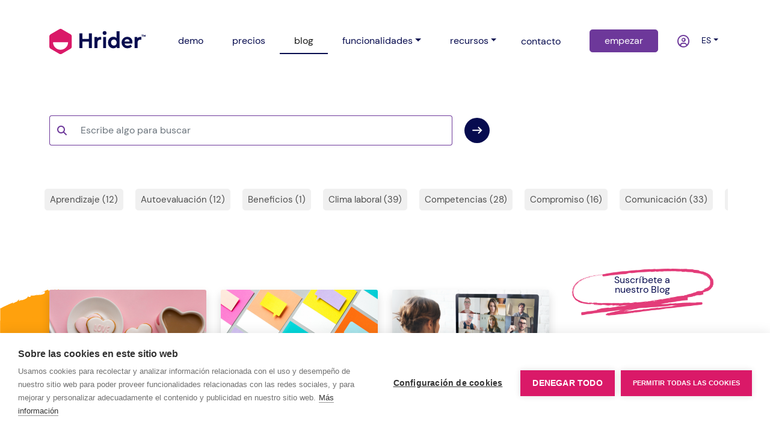

--- FILE ---
content_type: text/html;charset=UTF-8
request_url: https://www.hrider.net/es/blog.xhtml?t=todo&p=2
body_size: 9217
content:
<?xml version='1.0' encoding='UTF-8' ?>
<!DOCTYPE html>
<html xmlns="http://www.w3.org/1999/xhtml" lang="es"><head id="head">
        
        <meta charset="utf-8" />
        <meta name="viewport" content="width=device-width, initial-scale=1" />
        
        <title> Blog sobre Recursos Humanos. Página 2 - Hrider</title>
            <meta name="description" content="Blog sobre Recursos Humanos y Gestión del talento. ¿Te gustaría mejorar tu organización desde RRHH?, en este Blog encontrarás artículos y tutoriales sobre evaluación del desempeño, clima laboral, innovación, matrices de talento Nine Box, trabajo en equipo, motivación, transformación digital y muchos otros aspectos imprescindibles para lograrlo." />
            <meta name="keywords" content="blog,RRHH,gestión del talento,recursos humanos,desempeño,evaluación,360º,clima laboral,nine box,competencias,talento,objetivos,nom035" />
        <meta name="author" content="Hrider" />
<link rel="canonical" hreflang="x-default" href="https://www.hrider.net/blog.xhtml?p=2"/>
<link rel="alternate" hreflang="ca" href="https://www.hrider.net/ca/blog.xhtml?p=2"/>
<link rel="alternate" hreflang="en" href="https://www.hrider.net/en/blog.xhtml?p=2"/>
<link rel="alternate" hreflang="es" href="https://www.hrider.net/es/blog.xhtml?p=2"/>
<link rel="alternate" hreflang="x-default" href="https://www.hrider.net/blog.xhtml?p=2"/>

        
        <link rel="icon" href="/assets/imgs/favicon.ico" type="image/vnd.microsoft.icon" />
                
        
        <link rel="stylesheet" href="/assets/css/bootstrap.min.css" />
        
        <link rel="preload" href="/assets/owlcarousel/assets/owl.carousel.min.css" as="style" onload="this.onload = null;this.rel = 'stylesheet'" />
        <noscript>
            <link rel="stylesheet" href="/assets/owlcarousel/assets/owl.carousel.min.css" />
        </noscript>

        <link rel="preload" href="/assets/owlcarousel/assets/owl.theme.default.css" as="style" onload="this.onload = null;this.rel = 'stylesheet'" />
        <noscript>
            <link rel="stylesheet" href="/assets/owlcarousel/assets/owl.theme.default.css" />
        </noscript>

        <link rel="preload" href="/assets/css/animate.min.css" as="style" onload="this.onload = null;this.rel = 'stylesheet'" />
        <noscript>
            <link rel="stylesheet" href="/assets/css/animate.min.css" />
        </noscript>

        <link rel="stylesheet" href="/assets/css/custom.css?v=3_12_1" />
            <script defer="true" type="text/javascript" src="//platform-api.sharethis.com/js/sharethis.js#property=5ae5ff59de20620011e034bc&amp;product=inline-share-buttons"></script>
            <script src="https://www.google.com/recaptcha/api.js" async="true" defer="true"></script>
            <script>(function(w,d,s,l,i){w[l]=w[l]||[];w[l].push({'gtm.start':
            new Date().getTime(),event:'gtm.js'});var f=d.getElementsByTagName(s)[0],
            j=d.createElement(s),dl=l!='dataLayer'?'&l='+l:'';j.async=true;j.src=
            'https://www.googletagmanager.com/gtm.js?id='+i+dl;f.parentNode.insertBefore(j,f);
            })(window,document,'script','dataLayer','GTM-KLGCH86');</script></head><body>
            <noscript><iframe src="https://www.googletagmanager.com/ns.html?id=GTM-KLGCH86" height="0" width="0" style="display:none;visibility:hidden"></iframe></noscript>    

        <header id="header">
            <nav class="autohide navbar fixed-top navbar-expand-lg navbar-light bg-white py-lg-5" id="navbar-principal">
                <div class="container d-block">
                    <div class="row align-items-center">

                        
                        <div class="col-3 col-lg-12 d-block d-lg-none">
                            <button class="navbar-toggler border-0" onclick="closeToggle(this)" type="button" data-bs-toggle="collapse" data-bs-target="#main_nav" aria-controls="main_nav" aria-expanded="false" aria-label="Toggle navigation">
                                <span class="bar1"></span>
                                <span class="bar2"></span>
                                <span class="bar3"></span>
                            </button>
                        </div>

                        
                        <div class="col-6 col-lg-2 order-lg-1 text-center">
                            <a class="navbar-brand" href="/es/index.xhtml" title="Inicio">
                                <img id="logo" class="img-fluid w-100" src="/assets/imgs/logo.svg" alt="" width="159" height="42" />
                                <img id="logo-white" class="img-fluid w-100 d-none" src="/assets/imgs/logo-white.svg" alt="" width="159" height="42" />
                            </a>
                        </div>
                        
                        
                        <div class="col-3 col-lg-4 order-lg-3">
                            <ul class="navbar-nav float-end">
                                <li class="nav-item d-none d-lg-block pe-3 pe-xl-4">
                                    <a class="nav-link px-3 px-xl-4 " href="/es/contacto.xhtml" title="contacto">
                                        contacto            
                                    </a>
                                </li>
                                <li class="nav-item d-none d-lg-block">
                                    <a class="nav-link px-3 px-xl-4 btn btn-secondary text-white rounded-3" title="probar gratis Hrider" href="/es/demo.xhtml">
                                        empezar
                                    </a>
                                </li>
                                <li class="nav-item">
                                    <div class="container px-3 px-xl-4">
                                    <div class="row">
                                        <div class="col-6">
                                        <a class="nav-link" href="/es/login.xhtml" title="iniciar sesión">
                                            <i class="fa-regular fa-circle-user fa-lg text-secondary"></i>
                                        </a>
                                        </div>
                                        
                                        <div class="col-6 dropdown">
        <a class="nav-link dropdown-toggle text-uppercase small" href="#" id="dropdownLang" data-bs-toggle="dropdown" aria-expanded="false">es</a>
        
        <div class="dropdown-menu" aria-labelledby="dropdownLang" data-bs-popper="none" style="min-width:auto !important;">
                <a class="dropdown-item " href="https://www.hrider.net/ca/blog.xhtml?p=2">
                    Català [CA]
                </a>
                <a class="dropdown-item " href="https://www.hrider.net/en/blog.xhtml?p=2">
                    English [EN]
                </a>
                <a class="dropdown-item selected" href="https://www.hrider.net/es/blog.xhtml?p=2">
                    Español [ES]
                </a>            
        </div>
                                        </div>
                                    </div>
                                    </div>
                                </li>
                            </ul>
                        </div>

                        
                        <div class="col-12 col-lg-6 order-lg-2">
                            <div class="collapse navbar-collapse" id="main_nav">
                                <ul class="navbar-nav">
                                    
                                    <li class="nav-item">
                                        <a class="nav-link px-3 px-xl-4 " href="/es/demo.xhtml" title="probar gratis Hrider">demo</a>
                                    </li>
                                    <li class="nav-item">
                                        <a class="nav-link px-3 px-xl-4 " href="/es/precios.xhtml" title="precios">precios</a>
                                    </li>

                                    <li class="nav-item">
                                        <a class="nav-link px-3 px-xl-4 active" href="/es/blog.xhtml" title="Blog sobre Recursos Humanos">
                                            blog
                                        </a>
                                    </li>
                                    <li class="nav-item dropdown">
                                        <a class="nav-link px-3 px-xl-4 pe-xl-4 dropdown-toggle" href="#" id="dropdown03" data-bs-toggle="dropdown" aria-expanded="false">funcionalidades</a>
                                        <ul class="dropdown-menu" aria-labelledby="dropdown03" data-bs-popper="none">
                                            <li><a class="dropdown-item px-3 px-xl-4 text-lowercase" href="/es/clima-laboral.xhtml" title="Clima Laboral">Clima Laboral</a></li>
                                            <li><a class="dropdown-item px-3 px-xl-4 text-lowercase" href="/es/desempeno.xhtml" title="Desempeño">Desempeño</a></li>
                                            <li><a class="dropdown-item px-3 px-xl-4 text-lowercase" href="/es/feedback-360.xhtml" title="Feedback 360º">Feedback 360º</a></li>
                                            <li><a class="dropdown-item px-3 px-xl-4 text-lowercase" href="/es/9-box.xhtml" title="Nine Box Grid">Nine Box Grid</a></li>
                                            <li><a class="dropdown-item px-3 px-xl-4 text-lowercase" href="/es/people-analytics.xhtml" title="People Analytics">People Analytics</a></li>
                                            <li><a class="dropdown-item px-3 px-xl-4 text-lowercase" href="/es/riesgos-psicosociales.xhtml" title="Riesgos Psicosociales">Riesgos Psicosociales</a></li>
                                        </ul>
                                    </li>
                                    <li class="nav-item dropdown">
                                        <a class="nav-link px-3 px-xl-4 dropdown-toggle" href="#" id="dropdown03" data-bs-toggle="dropdown" aria-expanded="false">recursos</a>
                                        <ul class="dropdown-menu" aria-labelledby="dropdown03" data-bs-popper="none">
                                            <li><a class="dropdown-item px-3 px-xl-4" href="https://dev.hrider.net/faces/es/overview.xhtml" title="API">API</a></li>
                                            <li><a class="dropdown-item px-3 px-xl-4" href="/es/diccionario.xhtml" title="diccionario RRHH">diccionario RRHH</a></li>
                                            <li><a class="dropdown-item px-3 px-xl-4" href="/es/marketplace.xhtml" title="marketplace">marketplace</a></li>
                                        </ul>
                                    </li>
                                </ul>
                            </div>
                        </div>

                    </div>

                </div>
            </nav>

        </header>
<form id="fmain" name="fmain" method="post" action="/blog.xhtml" enctype="application/x-www-form-urlencoded">
<input type="hidden" name="fmain" value="fmain" />

                <main id="main" class="px-0 pt-5 mt-lg-5 position-relative blog">    
        
        
        <div class="container pt-3 pt-lg-5 text-primary">
            <div class="row">
                
                
                <div class="col-12 col-lg-8 py-5">
                    <div class="input-group mb-3">
                        <span class="input-group-text bg-white border-end-0 border-secondary" id="basic-addon1">
                                <i class="fas fa-search text-secondary" aria-hidden="true"></i>
                        </span><input id="bscInput" type="text" name="bscInput" value="" class="form-control bg-white border-start-0 rounded-end border-secondary text-secondary" maxlength="40" onkeypress="doClick(event, 'bscBtn')" title="Buscar en el blog" placeholder="Escribe algo para buscar" /><script src="/resource/jakarta.faces.resource/faces.js?ln=jakarta.faces"></script><a id="bscBtn" href="#" type="button" onclick="mojarra.cljs(document.getElementById('fmain'),{'bscBtn':'bscBtn'},'');return false" class="btn btn-outline-light btn-sm border-0 p-0 ms-3 rounded-pill">
                            <img src="/assets/imgs/iconos/flecha-o-primary.svg" alt="Buscar" class="img-fluid p-1" loading="lazy" /></a>
                        
                    </div>
                </div>
                

                
                <div id="temasPanel" class="col-12 col-lg-auto px-0 overflow-x-scroll scrollbarX position-relative">
                    <ul class="list-group list-group-horizontal border-0 bg-transparent mb-1">
                        <li class="list-group-item border-0 ps-1 bg-transparent"><a href="/es/blog/aprendizaje.html" title="Artículos de recursos humanos sobre &quot;Aprendizaje&quot;" class="btn btn-info tema px-2 px-xl-2 rounded-3">Aprendizaje (12)</a>
                            
                        </li>
                        <li class="list-group-item border-0 ps-1 bg-transparent"><a href="/es/blog/autoevaluacion.html" title="Artículos de recursos humanos sobre &quot;Autoevaluación&quot;" class="btn btn-info tema px-2 px-xl-2 rounded-3">Autoevaluación (12)</a>
                            
                        </li>
                        <li class="list-group-item border-0 ps-1 bg-transparent"><a href="/es/blog/beneficios.html" title="Artículos de recursos humanos sobre &quot;Beneficios&quot;" class="btn btn-info tema px-2 px-xl-2 rounded-3">Beneficios (1)</a>
                            
                        </li>
                        <li class="list-group-item border-0 ps-1 bg-transparent"><a href="/es/blog/clima-laboral.html" title="Artículos de recursos humanos sobre &quot;Clima laboral&quot;" class="btn btn-info tema px-2 px-xl-2 rounded-3">Clima laboral (39)</a>
                            
                        </li>
                        <li class="list-group-item border-0 ps-1 bg-transparent"><a href="/es/blog/competencias.html" title="Artículos de recursos humanos sobre &quot;Competencias&quot;" class="btn btn-info tema px-2 px-xl-2 rounded-3">Competencias (28)</a>
                            
                        </li>
                        <li class="list-group-item border-0 ps-1 bg-transparent"><a href="/es/blog/compromiso.html" title="Artículos de recursos humanos sobre &quot;Compromiso&quot;" class="btn btn-info tema px-2 px-xl-2 rounded-3">Compromiso (16)</a>
                            
                        </li>
                        <li class="list-group-item border-0 ps-1 bg-transparent"><a href="/es/blog/comunicacion.html" title="Artículos de recursos humanos sobre &quot;Comunicación&quot;" class="btn btn-info tema px-2 px-xl-2 rounded-3">Comunicación (33)</a>
                            
                        </li>
                        <li class="list-group-item border-0 ps-1 bg-transparent"><a href="/es/blog/conciliacion.html" title="Artículos de recursos humanos sobre &quot;Conciliación&quot;" class="btn btn-info tema px-2 px-xl-2 rounded-3">Conciliación (9)</a>
                            
                        </li>
                        <li class="list-group-item border-0 ps-1 bg-transparent"><a href="/es/blog/cultura-corporativa.html" title="Artículos de recursos humanos sobre &quot;Cultura corporativa&quot;" class="btn btn-info tema px-2 px-xl-2 rounded-3">Cultura corporativa (35)</a>
                            
                        </li>
                        <li class="list-group-item border-0 ps-1 bg-transparent"><a href="/es/blog/customer-experience.html" title="Artículos de recursos humanos sobre &quot;Customer experience&quot;" class="btn btn-info tema px-2 px-xl-2 rounded-3">Customer experience (5)</a>
                            
                        </li>
                        <li class="list-group-item border-0 ps-1 bg-transparent"><a href="/es/blog/desarrollo-profesional.html" title="Artículos de recursos humanos sobre &quot;Desarrollo profesional&quot;" class="btn btn-info tema px-2 px-xl-2 rounded-3">Desarrollo profesional (40)</a>
                            
                        </li>
                        <li class="list-group-item border-0 ps-1 bg-transparent"><a href="/es/blog/desempeno.html" title="Artículos de recursos humanos sobre &quot;Desempeño&quot;" class="btn btn-info tema px-2 px-xl-2 rounded-3">Desempeño (32)</a>
                            
                        </li>
                        <li class="list-group-item border-0 ps-1 bg-transparent"><a href="/es/blog/diversidad.html" title="Artículos de recursos humanos sobre &quot;Diversidad&quot;" class="btn btn-info tema px-2 px-xl-2 rounded-3">Diversidad (5)</a>
                            
                        </li>
                        <li class="list-group-item border-0 ps-1 bg-transparent"><a href="/es/blog/eficiencia.html" title="Artículos de recursos humanos sobre &quot;Eficiencia&quot;" class="btn btn-info tema px-2 px-xl-2 rounded-3">Eficiencia (13)</a>
                            
                        </li>
                        <li class="list-group-item border-0 ps-1 bg-transparent"><a href="/es/blog/employee-experience.html" title="Artículos de recursos humanos sobre &quot;Employee Experience&quot;" class="btn btn-info tema px-2 px-xl-2 rounded-3">Employee Experience (19)</a>
                            
                        </li>
                        <li class="list-group-item border-0 ps-1 bg-transparent"><a href="/es/blog/employer-branding.html" title="Artículos de recursos humanos sobre &quot;Employer branding&quot;" class="btn btn-info tema px-2 px-xl-2 rounded-3">Employer branding (19)</a>
                            
                        </li>
                        <li class="list-group-item border-0 ps-1 bg-transparent"><a href="/es/blog/empowerment.html" title="Artículos de recursos humanos sobre &quot;Empowerment&quot;" class="btn btn-info tema px-2 px-xl-2 rounded-3">Empowerment (4)</a>
                            
                        </li>
                        <li class="list-group-item border-0 ps-1 bg-transparent"><a href="/es/blog/encuesta.html" title="Artículos de recursos humanos sobre &quot;Encuesta&quot;" class="btn btn-info tema px-2 px-xl-2 rounded-3">Encuesta (8)</a>
                            
                        </li>
                        <li class="list-group-item border-0 ps-1 bg-transparent"><a href="/es/blog/engagement.html" title="Artículos de recursos humanos sobre &quot;Engagement&quot;" class="btn btn-info tema px-2 px-xl-2 rounded-3">Engagement (45)</a>
                            
                        </li>
                        <li class="list-group-item border-0 ps-1 bg-transparent"><a href="/es/blog/estrategia-corporativa.html" title="Artículos de recursos humanos sobre &quot;Estrategia corporativa&quot;" class="btn btn-info tema px-2 px-xl-2 rounded-3">Estrategia corporativa (36)</a>
                            
                        </li>
                        <li class="list-group-item border-0 ps-1 bg-transparent"><a href="/es/blog/evaluacion.html" title="Artículos de recursos humanos sobre &quot;Evaluación&quot;" class="btn btn-info tema px-2 px-xl-2 rounded-3">Evaluación (41)</a>
                            
                        </li>
                        <li class="list-group-item border-0 ps-1 bg-transparent"><a href="/es/blog/feedback.html" title="Artículos de recursos humanos sobre &quot;Feedback&quot;" class="btn btn-info tema px-2 px-xl-2 rounded-3">Feedback (60)</a>
                            
                        </li>
                        <li class="list-group-item border-0 ps-1 bg-transparent"><a href="/es/blog/flexibilidad.html" title="Artículos de recursos humanos sobre &quot;Flexibilidad&quot;" class="btn btn-info tema px-2 px-xl-2 rounded-3">Flexibilidad (1)</a>
                            
                        </li>
                        <li class="list-group-item border-0 ps-1 bg-transparent"><a href="/es/blog/formacion.html" title="Artículos de recursos humanos sobre &quot;Formación&quot;" class="btn btn-info tema px-2 px-xl-2 rounded-3">Formación (4)</a>
                            
                        </li>
                        <li class="list-group-item border-0 ps-1 bg-transparent"><a href="/es/blog/fortalezas.html" title="Artículos de recursos humanos sobre &quot;Fortalezas&quot;" class="btn btn-info tema px-2 px-xl-2 rounded-3">Fortalezas (7)</a>
                            
                        </li>
                        <li class="list-group-item border-0 ps-1 bg-transparent"><a href="/es/blog/future-of-work.html" title="Artículos de recursos humanos sobre &quot;Future of work&quot;" class="btn btn-info tema px-2 px-xl-2 rounded-3">Future of work (12)</a>
                            
                        </li>
                        <li class="list-group-item border-0 ps-1 bg-transparent"><a href="/es/blog/gestion-rrhh.html" title="Artículos de recursos humanos sobre &quot;Gestión RRHH&quot;" class="btn btn-info tema px-2 px-xl-2 rounded-3">Gestión RRHH (76)</a>
                            
                        </li>
                        <li class="list-group-item border-0 ps-1 bg-transparent"><a href="/es/blog/humor.html" title="Artículos de recursos humanos sobre &quot;Humor&quot;" class="btn btn-info tema px-2 px-xl-2 rounded-3">Humor (1)</a>
                            
                        </li>
                        <li class="list-group-item border-0 ps-1 bg-transparent"><a href="/es/blog/innovacion.html" title="Artículos de recursos humanos sobre &quot;Innovación&quot;" class="btn btn-info tema px-2 px-xl-2 rounded-3">Innovación (27)</a>
                            
                        </li>
                        <li class="list-group-item border-0 ps-1 bg-transparent"><a href="/es/blog/inteligencia-artificial.html" title="Artículos de recursos humanos sobre &quot;Inteligencia Artificial&quot;" class="btn btn-info tema px-2 px-xl-2 rounded-3">Inteligencia Artificial (2)</a>
                            
                        </li>
                        <li class="list-group-item border-0 ps-1 bg-transparent"><a href="/es/blog/liderazgo.html" title="Artículos de recursos humanos sobre &quot;Liderazgo&quot;" class="btn btn-info tema px-2 px-xl-2 rounded-3">Liderazgo (41)</a>
                            
                        </li>
                        <li class="list-group-item border-0 ps-1 bg-transparent"><a href="/es/blog/management.html" title="Artículos de recursos humanos sobre &quot;Management&quot;" class="btn btn-info tema px-2 px-xl-2 rounded-3">Management (28)</a>
                            
                        </li>
                        <li class="list-group-item border-0 ps-1 bg-transparent"><a href="/es/blog/metodologia.html" title="Artículos de recursos humanos sobre &quot;Metodología&quot;" class="btn btn-info tema px-2 px-xl-2 rounded-3">Metodología (9)</a>
                            
                        </li>
                        <li class="list-group-item border-0 ps-1 bg-transparent"><a href="/es/blog/millennials.html" title="Artículos de recursos humanos sobre &quot;Millennials&quot;" class="btn btn-info tema px-2 px-xl-2 rounded-3">Millennials (5)</a>
                            
                        </li>
                        <li class="list-group-item border-0 ps-1 bg-transparent"><a href="/es/blog/motivacion.html" title="Artículos de recursos humanos sobre &quot;Motivación&quot;" class="btn btn-info tema px-2 px-xl-2 rounded-3">Motivación (64)</a>
                            
                        </li>
                        <li class="list-group-item border-0 ps-1 bg-transparent"><a href="/es/blog/negociacion.html" title="Artículos de recursos humanos sobre &quot;Negociación&quot;" class="btn btn-info tema px-2 px-xl-2 rounded-3">Negociación (3)</a>
                            
                        </li>
                        <li class="list-group-item border-0 ps-1 bg-transparent"><a href="/es/blog/objetivos.html" title="Artículos de recursos humanos sobre &quot;Objetivos&quot;" class="btn btn-info tema px-2 px-xl-2 rounded-3">Objetivos (18)</a>
                            
                        </li>
                        <li class="list-group-item border-0 ps-1 bg-transparent"><a href="/es/blog/onboarding.html" title="Artículos de recursos humanos sobre &quot;Onboarding&quot;" class="btn btn-info tema px-2 px-xl-2 rounded-3">Onboarding (2)</a>
                            
                        </li>
                        <li class="list-group-item border-0 ps-1 bg-transparent"><a href="/es/blog/organigrama.html" title="Artículos de recursos humanos sobre &quot;Organigrama&quot;" class="btn btn-info tema px-2 px-xl-2 rounded-3">Organigrama (1)</a>
                            
                        </li>
                        <li class="list-group-item border-0 ps-1 bg-transparent"><a href="/es/blog/plan-de-accion.html" title="Artículos de recursos humanos sobre &quot;Plan de acción&quot;" class="btn btn-info tema px-2 px-xl-2 rounded-3">Plan de acción (6)</a>
                            
                        </li>
                        <li class="list-group-item border-0 ps-1 bg-transparent"><a href="/es/blog/plan-de-sucesion.html" title="Artículos de recursos humanos sobre &quot;Plan de sucesión&quot;" class="btn btn-info tema px-2 px-xl-2 rounded-3">Plan de sucesión (2)</a>
                            
                        </li>
                        <li class="list-group-item border-0 ps-1 bg-transparent"><a href="/es/blog/playlist.html" title="Artículos de recursos humanos sobre &quot;Playlist&quot;" class="btn btn-info tema px-2 px-xl-2 rounded-3">Playlist (18)</a>
                            
                        </li>
                        <li class="list-group-item border-0 ps-1 bg-transparent"><a href="/es/blog/podcast.html" title="Artículos de recursos humanos sobre &quot;Podcast&quot;" class="btn btn-info tema px-2 px-xl-2 rounded-3">Podcast (3)</a>
                            
                        </li>
                        <li class="list-group-item border-0 ps-1 bg-transparent"><a href="/es/blog/potencial.html" title="Artículos de recursos humanos sobre &quot;Potencial&quot;" class="btn btn-info tema px-2 px-xl-2 rounded-3">Potencial (16)</a>
                            
                        </li>
                        <li class="list-group-item border-0 ps-1 bg-transparent"><a href="/es/blog/productividad.html" title="Artículos de recursos humanos sobre &quot;Productividad&quot;" class="btn btn-info tema px-2 px-xl-2 rounded-3">Productividad (39)</a>
                            
                        </li>
                        <li class="list-group-item border-0 ps-1 bg-transparent"><a href="/es/blog/rendimiento.html" title="Artículos de recursos humanos sobre &quot;Rendimiento&quot;" class="btn btn-info tema px-2 px-xl-2 rounded-3">Rendimiento (32)</a>
                            
                        </li>
                        <li class="list-group-item border-0 ps-1 bg-transparent"><a href="/es/blog/rol.html" title="Artículos de recursos humanos sobre &quot;Rol&quot;" class="btn btn-info tema px-2 px-xl-2 rounded-3">Rol (1)</a>
                            
                        </li>
                        <li class="list-group-item border-0 ps-1 bg-transparent"><a href="/es/blog/salario-emocional.html" title="Artículos de recursos humanos sobre &quot;Salario emocional&quot;" class="btn btn-info tema px-2 px-xl-2 rounded-3">Salario emocional (11)</a>
                            
                        </li>
                        <li class="list-group-item border-0 ps-1 bg-transparent"><a href="/es/blog/satisfaccion-laboral.html" title="Artículos de recursos humanos sobre &quot;Satisfacción laboral&quot;" class="btn btn-info tema px-2 px-xl-2 rounded-3">Satisfacción laboral (39)</a>
                            
                        </li>
                        <li class="list-group-item border-0 ps-1 bg-transparent"><a href="/es/blog/seleccion.html" title="Artículos de recursos humanos sobre &quot;Selección&quot;" class="btn btn-info tema px-2 px-xl-2 rounded-3">Selección (6)</a>
                            
                        </li>
                        <li class="list-group-item border-0 ps-1 bg-transparent"><a href="/es/blog/talento.html" title="Artículos de recursos humanos sobre &quot;Talento&quot;" class="btn btn-info tema px-2 px-xl-2 rounded-3">Talento (33)</a>
                            
                        </li>
                        <li class="list-group-item border-0 ps-1 bg-transparent"><a href="/es/blog/teletrabajo.html" title="Artículos de recursos humanos sobre &quot;Teletrabajo&quot;" class="btn btn-info tema px-2 px-xl-2 rounded-3">Teletrabajo (13)</a>
                            
                        </li>
                        <li class="list-group-item border-0 ps-1 bg-transparent"><a href="/es/blog/trabajo-en-equipo.html" title="Artículos de recursos humanos sobre &quot;Trabajo en equipo&quot;" class="btn btn-info tema px-2 px-xl-2 rounded-3">Trabajo en equipo (19)</a>
                            
                        </li>
                        <li class="list-group-item border-0 ps-1 bg-transparent"><a href="/es/blog/trabajo-en-red.html" title="Artículos de recursos humanos sobre &quot;Trabajo en red&quot;" class="btn btn-info tema px-2 px-xl-2 rounded-3">Trabajo en red (5)</a>
                            
                        </li>
                        <li class="list-group-item border-0 ps-1 bg-transparent"><a href="/es/blog/transformacion-digital.html" title="Artículos de recursos humanos sobre &quot;Transformación digital&quot;" class="btn btn-info tema px-2 px-xl-2 rounded-3">Transformación digital (27)</a>
                            
                        </li>
                    </ul>
                </div>
                

                
                <div class="col-12 col-lg-9 z-1">
                    <div class="row my-5 row-cols-1 row-cols-md-3 g-4">
                                    <div class="col mb-4">
                                    </div>
                                    <div class="col mb-4">
                                    </div>
                                    <div class="col mb-4">
                                    </div>
                                    <div class="col mb-4">                    
        <div class="card h-100 text-center border-0 shadow"><img src="https://cms.hrider.net/mybox/cms/_thumb_461x0_34918.png" alt="Amor y talento: consejos para fortalecer las relaciones laborales" height="307" width="461" class="card-img-top h-auto" loading="lazy" />            
            
            
            
            <div class="card-body introBlog">13 de febrero de 2025<a href="/es/blog/8642/1/amor-y-talento-consejos-para-fortalecer-las-relaciones-laborales.html" class="h5 card-title py-4 d-block text-decoration-none">Amor y talento: consejos para fortalecer las relaciones laborales</a>
                <p class="card-text text-muted"><p>
	El amor en el trabajo no se trata de citas, sino de crear un ambiente donde los empleados se sientan valorados y conectados emocionalmente con la empresa. Para celebrar San Valentín, en este artículo hablamos sobre fomentar la comunicación abierta, el sentido de pertenencia, el reconocimiento y el desarrollo son claves para fortalecer esas relaciones. Además, mantener viva la chispa con una cultura sólida y ofrecer flexibilidad pueden ser el secreto para retener y enamorar al talento.</p>

                </p>
            </div>
            <div class="card-footer border-0 bg-transparent">
                <a href="/es/blog/8642/1/amor-y-talento-consejos-para-fortalecer-las-relaciones-laborales.html" class="btn btn-outline-secondary border-0 btn-sm rounded-3">
                    leer más
                    <img src="/assets/imgs/iconos/flecha-o-secondary.svg" class="img-fluid ms-3" alt="..." loading="lazy" />
                </a>
            </div>
        </div>
                                    </div>
                                    <div class="col mb-4">                    
        <div class="card h-100 text-center border-0 shadow"><img src="https://cms.hrider.net/mybox/cms/_thumb_461x0_34905.png" alt="Cómo crear un Plan de Feedback" height="307" width="461" class="card-img-top h-auto" loading="lazy" />            
            
            
            
            <div class="card-body introBlog">21 de enero de 2025<a href="/es/blog/8635/1/como-crear-un-plan-de-feedback.html" class="h5 card-title py-4 d-block text-decoration-none">Cómo crear un Plan de Feedback</a>
                <p class="card-text text-muted">Descubre cómo crear un Plan de Feedback efectivo para mejorar la comunicación y el rendimiento en tu equipo con estrategias prácticas. Te enseñamos a elaborar tu plan paso a paso, explicándote cada uno de los procesos que requiere un Plan de Feedback y los momentos y la frecuencia idóneos. 
                </p>
            </div>
            <div class="card-footer border-0 bg-transparent">
                <a href="/es/blog/8635/1/como-crear-un-plan-de-feedback.html" class="btn btn-outline-secondary border-0 btn-sm rounded-3">
                    leer más
                    <img src="/assets/imgs/iconos/flecha-o-secondary.svg" class="img-fluid ms-3" alt="..." loading="lazy" />
                </a>
            </div>
        </div>
                                    </div>
                                    <div class="col mb-4">                    
        <div class="card h-100 text-center border-0 shadow"><img src="https://cms.hrider.net/mybox/cms/_thumb_461x0_34873.png" alt=" Tendencias de Recursos Humanos en 2025: La evolución hacia una gestión más humana y tecnológica" height="307" width="461" class="card-img-top h-auto" loading="lazy" />            
            
            
            
            <div class="card-body introBlog">1 de enero de 2025<a href="/es/blog/8632/1/-tendencias-de-recursos-humanos-en-2025-la-evolucion-hacia-una-gestion-mas-humana-y-tecnologica.html" class="h5 card-title py-4 d-block text-decoration-none"> Tendencias de Recursos Humanos en 2025: La evolución hacia una gestión más humana y tecnológica</a>
                <p class="card-text text-muted"><p>
	En 2025, los departamentos de Recursos Humanos deberán adaptarse a un entorno laboral más flexible, inclusivo y tecnológicamente avanzado. La cultura corporativa, el bienestar de los empleados y el liderazgo se convertirán en pilares estratégicos. Además, la integración de la tecnología, como la inteligencia artificial y la automatización de procesos, será crucial para mejorar la eficiencia de Recursos Humanos y la experiencia del empleado.</p>

                </p>
            </div>
            <div class="card-footer border-0 bg-transparent">
                <a href="/es/blog/8632/1/-tendencias-de-recursos-humanos-en-2025-la-evolucion-hacia-una-gestion-mas-humana-y-tecnologica.html" class="btn btn-outline-secondary border-0 btn-sm rounded-3">
                    leer más
                    <img src="/assets/imgs/iconos/flecha-o-secondary.svg" class="img-fluid ms-3" alt="..." loading="lazy" />
                </a>
            </div>
        </div>
                                    </div>
                                    <div class="col mb-4">
                                    </div>
                                    <div class="col mb-4">
                                    </div>
                                    <div class="col mb-4">
                                    </div>
                                    <div class="col mb-4">                    
        <div class="card h-100 text-center border-0 shadow"><img src="https://cms.hrider.net/mybox/cms/_thumb_461x0_34855.png" alt="4 Lecciones de Recursos Humanos que nos enseñan los cuentos navideños" height="307" width="461" class="card-img-top h-auto" loading="lazy" />            
            
            
            
            <div class="card-body introBlog">17 de diciembre de 2024<a href="/es/blog/8631/1/4-lecciones-de-recursos-humanos-que-nos-ensenan-los-cuentos-navidenos.html" class="h5 card-title py-4 d-block text-decoration-none">4 Lecciones de Recursos Humanos que nos enseñan los cuentos navideños</a>
                <p class="card-text text-muted">Los cuentos navideños encierran valiosas enseñanzas aplicables al mundo de Recursos Humanos. Estas historias clásicas nos inspiran a crear entornos laborales donde se fomente el reconocimiento, la equidad y el bienestar de todos. Seguro que conoces estos cuentos pero, ¿alguna vez los habías aplicado a la gestión del talento?
                </p>
            </div>
            <div class="card-footer border-0 bg-transparent">
                <a href="/es/blog/8631/1/4-lecciones-de-recursos-humanos-que-nos-ensenan-los-cuentos-navidenos.html" class="btn btn-outline-secondary border-0 btn-sm rounded-3">
                    leer más
                    <img src="/assets/imgs/iconos/flecha-o-secondary.svg" class="img-fluid ms-3" alt="..." loading="lazy" />
                </a>
            </div>
        </div>
                                    </div>
                                    <div class="col mb-4">                    
        <div class="card h-100 text-center border-0 shadow"><img src="https://cms.hrider.net/mybox/cms/_thumb_461x0_34836.png" alt="Factores clave para una evaluación precisa de candidatos en la preselección" height="307" width="461" class="card-img-top h-auto" loading="lazy" />            
            
            
            
            <div class="card-body introBlog">18 de noviembre de 2024<a href="/es/blog/8629/1/factores-clave-para-una-evaluacion-precisa-de-candidatos-en-la-preseleccion.html" class="h5 card-title py-4 d-block text-decoration-none">Factores clave para una evaluación precisa de candidatos en la preselección</a>
                <p class="card-text text-muted">La preselección de personal es esencial para identificar a los candidatos ideales, optimizando recursos y mejorando entrevistas. Desde definir el perfil hasta usar herramientas tecnológicas, cada etapa ayuda a formar equipos alineados con los objetivos de la empresa.
                </p>
            </div>
            <div class="card-footer border-0 bg-transparent">
                <a href="/es/blog/8629/1/factores-clave-para-una-evaluacion-precisa-de-candidatos-en-la-preseleccion.html" class="btn btn-outline-secondary border-0 btn-sm rounded-3">
                    leer más
                    <img src="/assets/imgs/iconos/flecha-o-secondary.svg" class="img-fluid ms-3" alt="..." loading="lazy" />
                </a>
            </div>
        </div>
                                    </div>
                                    <div class="col mb-4">                    
        <div class="card h-100 text-center border-0 shadow"><img src="https://cms.hrider.net/mybox/cms/_thumb_461x0_34714.png" alt="Cómo hacer una Evaluación de Objetivos exitosa" height="307" width="461" class="card-img-top h-auto" loading="lazy" />            
            
            
            
            <div class="card-body introBlog">9 de octubre de 2024<a href="/es/blog/8603/1/como-hacer-una-evaluacion-de-objetivos-exitosa.html" class="h5 card-title py-4 d-block text-decoration-none">Cómo hacer una Evaluación de Objetivos exitosa</a>
                <p class="card-text text-muted"><p>
	En esta guía te explicamos cómo crear una evaluación de objetivos. Incluye todos los pasos que debes seguir para que sea una evaluación de éxito y motivadora, apoyando el talento de tu equipo desde la definición de objetivos, pasando por la medición y hasta las decisiones que tomes con los resultados.</p>

                </p>
            </div>
            <div class="card-footer border-0 bg-transparent">
                <a href="/es/blog/8603/1/como-hacer-una-evaluacion-de-objetivos-exitosa.html" class="btn btn-outline-secondary border-0 btn-sm rounded-3">
                    leer más
                    <img src="/assets/imgs/iconos/flecha-o-secondary.svg" class="img-fluid ms-3" alt="..." loading="lazy" />
                </a>
            </div>
        </div>
                                    </div>
                                    <div class="col mb-4">
                                    </div>
                                    <div class="col mb-4">
                                    </div>
                                    <div class="col mb-4">
                                    </div>
                                    <div class="col mb-4">                    
        <div class="card h-100 text-center border-0 shadow"><img src="https://cms.hrider.net/mybox/cms/_thumb_461x0_34812.png" alt="Estudio del impacto del tiempo libre en la Satisfacción Laboral" height="307" width="461" class="card-img-top h-auto" loading="lazy" />            
            
            
            
            <div class="card-body introBlog">24 de septiembre de 2024<a href="/es/blog/8621/1/estudio-del-impacto-del-tiempo-libre-en-la-satisfaccion-laboral.html" class="h5 card-title py-4 d-block text-decoration-none">Estudio del impacto del tiempo libre en la Satisfacción Laboral</a>
                <p class="card-text text-muted">En este nuevo estudio analizamos la importancia que tiene el tiempo libre para los empleados y su impacto en la satisfacción laboral. Tras analizar casi tres mil respuestas de encuestas de clima laboral, te presentamos los resultados para que tu organización tenga toda la información que necesita para la gestión, el cuidado y la retención del talento.
                </p>
            </div>
            <div class="card-footer border-0 bg-transparent">
                <a href="/es/blog/8621/1/estudio-del-impacto-del-tiempo-libre-en-la-satisfaccion-laboral.html" class="btn btn-outline-secondary border-0 btn-sm rounded-3">
                    leer más
                    <img src="/assets/imgs/iconos/flecha-o-secondary.svg" class="img-fluid ms-3" alt="..." loading="lazy" />
                </a>
            </div>
        </div>
                                    </div>
                                    <div class="col mb-4">                    
        <div class="card h-100 text-center border-0 shadow"><img src="https://cms.hrider.net/mybox/cms/_thumb_461x0_34781.png" alt="Cómo afrontar las áreas de mejora de una Evaluación del Desempeño" height="307" width="461" class="card-img-top h-auto" loading="lazy" />            
            
            
            
            <div class="card-body introBlog">17 de septiembre de 2024<a href="/es/blog/8618/1/como-afrontar-las-areas-de-mejora-de-una-evaluacion-del-desempeno.html" class="h5 card-title py-4 d-block text-decoration-none">Cómo afrontar las áreas de mejora de una Evaluación del Desempeño</a>
                <p class="card-text text-muted">¿Cómo gestionar una evaluación del desempeño con malos resultados? Es importante que tanto evaluados como evaluadores entiendan el proceso de evaluación como una oportunidad para aprender y crecer en el entorno laboral.
                </p>
            </div>
            <div class="card-footer border-0 bg-transparent">
                <a href="/es/blog/8618/1/como-afrontar-las-areas-de-mejora-de-una-evaluacion-del-desempeno.html" class="btn btn-outline-secondary border-0 btn-sm rounded-3">
                    leer más
                    <img src="/assets/imgs/iconos/flecha-o-secondary.svg" class="img-fluid ms-3" alt="..." loading="lazy" />
                </a>
            </div>
        </div>
                                    </div>
                                    <div class="col mb-4">                    
        <div class="card h-100 text-center border-0 shadow"><img src="https://cms.hrider.net/mybox/cms/_thumb_461x0_34674.png" alt="Cómo hacer una Matriz 9-Box (Nine Box)" height="307" width="461" class="card-img-top h-auto" loading="lazy" />            
            
            
            
            <div class="card-body introBlog">30 de julio de 2024<a href="/es/blog/6651/1/como-hacer-una-matriz-9-box-nine-box.html" class="h5 card-title py-4 d-block text-decoration-none">Cómo hacer una Matriz 9-Box (Nine Box)</a>
                <p class="card-text text-muted"><p>
	Nunca fue tan sencillo crear una matriz de talento Nine Box. Con la funcionalidad N-Box de Hrider podrás crear matrices 9-Box pero también de 4, 16, y 25 cuadrantes correlacionando diferentes variables como desempeño y potencial. En este tutorial puedes conocer qué son y cómo crearlas paso a paso fácilmente.</p>

                </p>
            </div>
            <div class="card-footer border-0 bg-transparent">
                <a href="/es/blog/6651/1/como-hacer-una-matriz-9-box-nine-box.html" class="btn btn-outline-secondary border-0 btn-sm rounded-3">
                    leer más
                    <img src="/assets/imgs/iconos/flecha-o-secondary.svg" class="img-fluid ms-3" alt="..." loading="lazy" />
                </a>
            </div>
        </div>
                                    </div>
                                    <div class="col mb-4">
                                    </div>
                                    <div class="col mb-4">
                                    </div>
                                    <div class="col mb-4">
                                    </div>
                                    <div class="col mb-4">                    
        <div class="card h-100 text-center border-0 shadow"><img src="https://cms.hrider.net/mybox/cms/_thumb_461x0_33552.png" alt="Qué es y cómo aplicar procesos de Onboarding" height="307" width="461" class="card-img-top h-auto" loading="lazy" />            
            
            
            
            <div class="card-body introBlog">15 de mayo de 2024<a href="/es/blog/8024/1/que-es-y-como-aplicar-procesos-de-onboarding.html" class="h5 card-title py-4 d-block text-decoration-none">Qué es y cómo aplicar procesos de Onboarding</a>
                <p class="card-text text-muted">¿Te has preguntado alguna vez qué pasa por la cabeza de aquellos aspirantes que recién ingresan a tu empresa? ¿Has puesto en marcha algún plan para garantizar que permanezcan dentro de la misma?. Te explicamos qué es y cómo aplicar procesos de Onboarding y sus beneficios inmediatos.
                </p>
            </div>
            <div class="card-footer border-0 bg-transparent">
                <a href="/es/blog/8024/1/que-es-y-como-aplicar-procesos-de-onboarding.html" class="btn btn-outline-secondary border-0 btn-sm rounded-3">
                    leer más
                    <img src="/assets/imgs/iconos/flecha-o-secondary.svg" class="img-fluid ms-3" alt="..." loading="lazy" />
                </a>
            </div>
        </div>
                                    </div>
                                    <div class="col mb-4">                    
        <div class="card h-100 text-center border-0 shadow"><img src="https://cms.hrider.net/mybox/cms/_thumb_461x0_34657.png" alt="5 libros sobre el trabajo (y 8 recomendaciones del equipo de Hrider)" height="307" width="461" class="card-img-top h-auto" loading="lazy" />            
            
            
            
            <div class="card-body introBlog">23 de abril de 2024<a href="/es/blog/8552/1/5-libros-sobre-el-trabajo-y-8-recomendaciones-del-equipo-de-hrider.html" class="h5 card-title py-4 d-block text-decoration-none">5 libros sobre el trabajo (y 8 recomendaciones del equipo de Hrider)</a>
                <p class="card-text text-muted"><p>
	Los libros nos acompañan durante toda nuestra vida, en nuestro desarrollo personal y en el profesional. Para celebrar el Día del Libro, te traemos libros que hablan sobre el trabajo y muchos otros libros que recomienda el equipo de Hrider.</p>

                </p>
            </div>
            <div class="card-footer border-0 bg-transparent">
                <a href="/es/blog/8552/1/5-libros-sobre-el-trabajo-y-8-recomendaciones-del-equipo-de-hrider.html" class="btn btn-outline-secondary border-0 btn-sm rounded-3">
                    leer más
                    <img src="/assets/imgs/iconos/flecha-o-secondary.svg" class="img-fluid ms-3" alt="..." loading="lazy" />
                </a>
            </div>
        </div>
                                    </div>
                                    <div class="col mb-4">                    
        <div class="card h-100 text-center border-0 shadow"><img src="https://cms.hrider.net/mybox/cms/_thumb_461x0_34654.png" alt="Competencias clave para el intraemprendimiento, con plantilla gratuita" height="307" width="461" class="card-img-top h-auto" loading="lazy" />            
            
            
            
            <div class="card-body introBlog">16 de abril de 2024<a href="/es/blog/8551/1/competencias-clave-para-el-intraemprendimiento-con-plantilla-gratuita.html" class="h5 card-title py-4 d-block text-decoration-none">Competencias clave para el intraemprendimiento, con plantilla gratuita</a>
                <p class="card-text text-muted"><p>
	El intraemprendimiento genera ideas innovadoras, saca adelante nuevos proyectos y posiciona a cualquier empresa. Fomentarlo entre los empleados requiere comprender riesgos, dedicar tiempo y medir el potencial intraemprendedor del equipo. Para celebrar el Día del Emprendedor incluimos una plantilla gratuita para detectar empleados intraemprendedores y destacar su importancia.</p>

                </p>
            </div>
            <div class="card-footer border-0 bg-transparent">
                <a href="/es/blog/8551/1/competencias-clave-para-el-intraemprendimiento-con-plantilla-gratuita.html" class="btn btn-outline-secondary border-0 btn-sm rounded-3">
                    leer más
                    <img src="/assets/imgs/iconos/flecha-o-secondary.svg" class="img-fluid ms-3" alt="..." loading="lazy" />
                </a>
            </div>
        </div>
                                    </div>
                        <div class="col-12 text-center">
                            <p><a href="/es/blog.xhtml?p=1" onclick="$(this).addClass('disabled')" title="anterior" class="btn btn-outline-secondary border-0 rounded-3 ">
                                    anterior          
                                    </a>                                        
                                |
                                
                                <a href="/es/blog.xhtml?p=3" onclick="$(this).addClass('disabled')" title="siguiente" class="btn btn-outline-secondary border-0 rounded-3 ">
                                    siguiente
                                    </a>
                            </p>
                        </div>

                    </div>
                </div>

                
                <div class="col-12 col-lg-3 my-5 pt-4 z-1 d-none d-lg-block">
                    <div class="text-center rounded-3 fade-in mb-5" style="background-image: url('/assets/imgs/home/claim-7.png');background-repeat: no-repeat;background-size: 90%;background-position: 55% 50%;">
                        <a href="#" style="line-height:1" class="p-4 pb-5 d-block w-100 text-decoration-none" onclick="showSuscribirseDialog();">Suscríbete a<br/>nuestro Blog
                        </a>
                    </div>

                    <div class="text-center"><a href="/es/demo.xhtml" class="d-block "><img src="https://cms.hrider.net/mybox/cms/34271.png" height="451" title="¡Pruébalo gratis hoy sin límte de tiempo!" width="246" class="shadow" /></a>
                    </div>
                </div>
                

            </div>
        </div>
                </main><input type="hidden" name="jakarta.faces.ViewState" id="j_id1:jakarta.faces.ViewState:0" value="-7264368819303091570:4873254188686360916" autocomplete="off" />
</form>
<form id="fsus" name="fsus" method="post" action="/blog.xhtml" enctype="application/x-www-form-urlencoded">
<input type="hidden" name="fsus" value="fsus" />
    

        <div class="modal fade" role="dialog" id="suscribirseDialog" tabindex="-1" aria-labelledby="suscribirseLabel" aria-hidden="true" data-bs-backdrop="static">
            <div class="modal-dialog modal-lg modal-dialog-centered modal-dialog-scrollable">
                <div class="modal-content p-5">
                    <div class="modal-header pt-0 pb-lg-5 ps-0 pe-0 border-0 row">
                        <div class="col-12 col-lg-6 text-lg-start">
                            <span class="modal-title h5" id="suscribirseLabel">Suscribirse al blog de Hrider
                            </span>
                        </div>
                    </div>
                    <div class="modal-body bg-light border text-start p-2 p-lg-4">
                        
                                <div class="row justify-content-center px-lg-5">
                                    <div class="col-12 my-3">
                                        <div class="mb-lg-2"><label for="nombre" class="form-label">Nombre</label><input id="nombre" type="text" name="nombre" value="" class="form-control " placeholder="Tu nombre" /> 
                                        </div>
                                    </div>                                    
                                    <div class="col-12 col-lg-6 my-2">
                                        <div class="mb-lg-3"><label for="email" class="form-label">Email</label><input id="email" name="email" autocomplete="off" value="" class="form-control " placeholder="tu@company.com" type="email" /> 
                                        </div>
                                    </div>
                                    <div class="col-12 col-lg-6 my-2">
                                        <div class="mb-lg-3"><label for="email2" class="form-label">Repite tu email</label><input id="email2" name="email2" autocomplete="off" value="" class="form-control " placeholder="tu@company.com" type="email" /> 
                                        </div>
                                    </div>
                                </div>
                        
                    </div>

                    <div class="modal-footer border-0 pt-4 pb-0 ps-0 pe-0">
                        <div class="w-100">

                            <div class="row text-start mb-lg-3">
                                <div class="col-12">
                                    <div class="mb-3"><input id="soyMayor" type="checkbox" name="soyMayor" class="form-check-input" onchange="actualizarAceptarBtn()" />
                                        <label class="form-check-label d-inline" for="soyMayor">Soy mayor de 18 años
                                        </label>
                                    </div>
                                </div>
                                <div class="col-12">
                                    <div class="mb-3"><input id="rgpd" type="checkbox" name="rgpd" class="form-check-input" onchange="actualizarAceptarBtn()" />
                                        <label class="form-check-label d-inline" for="rgpd">He leído y acepto la <a href="/es/privacidad.xhtml" target="_blank">Política de Protección de Datos (RGPD)</a>.
                                        </label>
                                    </div>
                                </div>
                                <div class="col-12">
                                    <div class="mb-3"><input id="acepto" type="checkbox" name="acepto" class="form-check-input" onchange="actualizarAceptarBtn()" />
                                        <label class="form-check-label d-inline" for="acepto">He leído y acepto el <a href="/es/avisoLegal.xhtml" target="_blank">Aviso legal</a>.
                                        </label>
                                    </div>
                                </div>
                                <div class="col-12">
                                    <div class="mb-3"><input id="publi" type="checkbox" name="publi" class="form-check-input" onchange="actualizarAceptarBtn()" />
                                        <label class="form-check-label d-inline" for="publi">Acepto recibir comunicaciones de Hrider vía email.
                                        </label>
                                    </div>
                                </div>

                            </div>
                            
                            <div class="modal-footer border-0 pt-4 pb-0 ps-0 pe-0">
                                <button type="button" class="btn btn-outline-secondary px-3 px-xl-4 rounded-3 ms-auto" data-bs-dismiss="modal">cancelar
                                </button><a id="aceptarBtnRe" href="#" onclick="mojarra.cljs(document.getElementById('fsus'),{'aceptarBtnRe':'aceptarBtnRe','action':'suscribirse','postId':'','lang':'false','p':'2'},'');return false" class="none"></a>

                                <a id="aceptarBtn" class="btn btn-secondary px-3 px-xl-4 rounded-3 me-auto disabled" onclick="validate(event)">aceptar</a>                                        

                                <div id="recaptcha" class="g-recaptcha" data-sitekey="6LdhcIwoAAAAAO46st2b9jWrn9XuK__bwMdfhR0R" data-callback="recaptchaCallback" data-size="invisible"></div>
                            </div>
                            <div class="row">
                            </div>
                        </div>
                    </div>
                </div>
            </div>
        </div>
        <script type="text/javascript">
        // <![CDATA[
            function actualizarAceptarBtn() {
                if ($('#soyMayor').is(':checked') && $('#acepto').is(':checked') &&
                        $('#publi').is(':checked') && $('#rgpd').is(':checked')) {
                    $('#aceptarBtn').removeClass('disabled');
                } else {
                    $('#aceptarBtn').addClass('disabled');
                }
            }            
            
            function showSuscribirseDialog() {
                $('#suscribirseDialog').modal('show');
                document.getElementById('suscribirseDialog').addEventListener('shown.bs.modal', function() {
                    $('input#nombre').focus();                        
                    actualizarAceptarBtn();
                });
            }            

            function validate(event) {
                event.preventDefault();
                $('#aceptarBtn').addClass('disabled');
                grecaptcha.execute();
            }

            function recaptchaCallback() {
                $('#aceptarBtnRe').click();
            }
        // ]]>            
        </script><input type="hidden" name="jakarta.faces.ViewState" id="j_id1:jakarta.faces.ViewState:1" value="-7264368819303091570:4873254188686360916" autocomplete="off" />
</form>    
        <footer id="footer" class="container-fluid py-5 bg-primary">
            <div class="container">
                <div class="row justify-content-between">
                    
                    <div class="col-12 col-lg-3 py-3 order-lg-1">
                        <div class="row h-100">
                            <div class="col-6 col-lg-12 mb-3">
                                <a class="navbar-brand" href="/es/index.xhtml" title="Inicio">
                                    <img id="logo" class="img-fluid w-100" src="/assets/imgs/logo-white.svg" alt="" loading="lazy" width="159" height="42" />
                                </a>
                            </div>
                            
                            <div class="col-6 col-lg-12 align-self-end mb-3">
                                <ul class="nav">
                                    <li class="nav-item">
                                        <a class="" href="https://www.linkedin.com/company/hrider" title="Linkedin">
                                            <span class="fa-stack mx-0">
                                                <i class="fa-solid fa-circle fa-stack-2x fa-inverse"></i>
                                                <i class="fa-brands fa-linkedin-in fa-stack-1x"></i>
                                            </span>
                                        </a>
                                    </li>
                                    <li class="nav-item">
                                        <a class="" href="https://www.instagram.com/hrider360" title="Instagram">
                                            <span class="fa-stack mx-0">
                                                <i class="fa-solid fa-circle fa-stack-2x fa-inverse"></i>
                                                <i class="fa-brands fa-instagram fa-stack-1x"></i>
                                            </span>
                                        </a>
                                    </li>
                                    <li class="nav-item">
                                        <a class="" href="https://www.twitter.com/HRider360" title="X">
                                            <span class="fa-stack mx-0">
                                                <i class="fa-solid fa-circle fa-stack-2x fa-inverse"></i>
                                                <i class="fa-brands fa-x-twitter fa-stack-1x"></i>
                                            </span>
                                        </a>
                                    </li>
                                    <li class="nav-item">
                                        <a class="" href="https://open.spotify.com/user/hrider360" title="Spotify">
                                            <span class="fa-stack mx-0">
                                                <i class="fa-solid fa-circle fa-stack-2x fa-inverse"></i>
                                                <i class="fa-brands fa-spotify fa-stack-1x"></i>
                                            </span>
                                        </a>
                                    </li>
                                    <li class="nav-item">
                                        <a class="" href="https://www.youtube.com/@HriderNet360" title="YouTube">
                                            <span class="fa-stack mx-0">
                                                <i class="fa-solid fa-circle fa-stack-2x fa-inverse"></i>
                                                <i class="fa-brands fa-youtube fa-stack-1x"></i>
                                            </span>
                                        </a>
                                    </li>
                                </ul>
                            </div>
                            <p class="small mb-2">
                                <span class="text-decoration-none text-secondary">© Hrider</span>
                            </p>
                        </div>
                    </div>

                    
                    <div class="col-12 col-lg-7 py-3 order-lg-2">
                        <div class="row">
                            <div class="col-6 col-lg-4">
                                <h7 class="text-secondary fw-bold small">Nosotros</h7>
                                <ul class="list-unstyled mt-3">
                                    <li>
                                        <a class="text-decoration-none text-white" href="/es/contacto.xhtml">Contacto
                                        </a>
                                    </li>
                                    <li>
                                        <a class="text-decoration-none text-white" href="/es/blog.xhtml">Blog</a>
                                    </li>
                                    <li>
                                        <a class="text-decoration-none text-white" href="/es/marketplace.xhtml">Marketplace</a>
                                    </li>
                                    <li>
                                        <a class="text-decoration-none text-white" href="/es/precios.xhtml">Tarifas
                                        </a>
                                    </li>
                                    <li>
                                        <a class="text-decoration-none text-white" href="/es/rebranding.xhtml"><span class="text-decoration-underline">¡Nueva marca!</span>
                                        </a>
                                    </li>
                                </ul>
                            </div>
                            <div class="col-6 col-lg-4">
                                <h7 class="text-secondary fw-bold small">Explora</h7>
                                <ul class="list-unstyled mt-3">
                                    <li>
                                        <a class="text-decoration-none text-white" href="https://dev.hrider.net/faces/es/overview.xhtml">API</a>
                                    </li>
                                    <li>
                                        <a class="text-decoration-none text-white" href="/es/demo.xhtml" title="Demo">Demo</a>
                                    </li>
                                    <li>
                                        <a class="text-decoration-none text-white" href="/es/avisoLegal.xhtml">Aviso legal
                                        </a>
                                    </li>
                                    <li>
                                        <a class="text-decoration-none text-white" href="/es/privacidad.xhtml">Política de privacidad
                                        </a>
                                    </li>
                                    <li>
                                        <a class="text-decoration-none text-white" href="/es/cookies.xhtml">Política de cookies
                                        </a>
                                    </li>
                                    <li>
                                        <a class="text-decoration-none text-white" href="/es/seguridad.xhtml">Política de seguridad
                                        </a>
                                    </li>
                                </ul>
                            </div>
                            <div class="col-12 col-lg-4">
                                <h7 class="text-secondary fw-bold small">Conoce más
                                </h7>
                                <ul class="list-unstyled mt-3">
                                    <li>
                                        <a class="text-decoration-none text-white" href="/es/demo.xhtml">Prueba Hrider
                                        </a>
                                    </li>
                                    <li>
                                        <a class="text-decoration-none text-white" href="/es/contacto.xhtml?q=tour">Pide una demostración                                                                        
                                        </a>
                                    </li>
                                    <li>
                                        <a class="text-decoration-none text-white" href="/es/contacto.xhtml?q=tf">¡Te llamamos ahora!
                                        </a>
                                    </li>
                                </ul>
                            </div>
                        </div>
                    </div>



                    
                    
                    


                </div>
            </div>
        </footer>
        
        <script id="scriptJquery" src="/assets/vendors/jquery.min.js"></script>
	<script id="scriptPooper" src="https://cdn.jsdelivr.net/npm/@popperjs/core@2.9.1/dist/umd/popper.min.js" integrity="sha384-SR1sx49pcuLnqZUnnPwx6FCym0wLsk5JZuNx2bPPENzswTNFaQU1RDvt3wT4gWFG" crossorigin="anonymous" defer="true"></script>
	<script id="scriptBootstrap" src="/assets/js/bootstrap.min.js" defer="true"></script>        
        
	<script id="scriptOwl" src="/assets/owlcarousel/owl.carousel.js" defer="true"></script>        
	<script id="scriptScrollMagic" src="/assets/js/ScrollMagic.min.js" defer="true"></script>
	<script id="customJs" src="/assets/js/custom.js?v=3_11_5" defer="true"></script><span id="scripts">            
            <script type="text/javascript">
                $(function() {
                    $('#bscInput').focus();
                    var temaActivo = $('a.btn-info.tema.active');
                    if (temaActivo.length) {
                        $('#temasPanel').animate({
                            scrollLeft: $(temaActivo).parent().position().left
                        }, 300);
                    }
                });                
            </script></span></body>
</html>

--- FILE ---
content_type: text/html; charset=utf-8
request_url: https://www.google.com/recaptcha/api2/anchor?ar=1&k=6LdhcIwoAAAAAO46st2b9jWrn9XuK__bwMdfhR0R&co=aHR0cHM6Ly93d3cuaHJpZGVyLm5ldDo0NDM.&hl=en&v=PoyoqOPhxBO7pBk68S4YbpHZ&size=invisible&anchor-ms=20000&execute-ms=30000&cb=gamhrjh43u9i
body_size: 48479
content:
<!DOCTYPE HTML><html dir="ltr" lang="en"><head><meta http-equiv="Content-Type" content="text/html; charset=UTF-8">
<meta http-equiv="X-UA-Compatible" content="IE=edge">
<title>reCAPTCHA</title>
<style type="text/css">
/* cyrillic-ext */
@font-face {
  font-family: 'Roboto';
  font-style: normal;
  font-weight: 400;
  font-stretch: 100%;
  src: url(//fonts.gstatic.com/s/roboto/v48/KFO7CnqEu92Fr1ME7kSn66aGLdTylUAMa3GUBHMdazTgWw.woff2) format('woff2');
  unicode-range: U+0460-052F, U+1C80-1C8A, U+20B4, U+2DE0-2DFF, U+A640-A69F, U+FE2E-FE2F;
}
/* cyrillic */
@font-face {
  font-family: 'Roboto';
  font-style: normal;
  font-weight: 400;
  font-stretch: 100%;
  src: url(//fonts.gstatic.com/s/roboto/v48/KFO7CnqEu92Fr1ME7kSn66aGLdTylUAMa3iUBHMdazTgWw.woff2) format('woff2');
  unicode-range: U+0301, U+0400-045F, U+0490-0491, U+04B0-04B1, U+2116;
}
/* greek-ext */
@font-face {
  font-family: 'Roboto';
  font-style: normal;
  font-weight: 400;
  font-stretch: 100%;
  src: url(//fonts.gstatic.com/s/roboto/v48/KFO7CnqEu92Fr1ME7kSn66aGLdTylUAMa3CUBHMdazTgWw.woff2) format('woff2');
  unicode-range: U+1F00-1FFF;
}
/* greek */
@font-face {
  font-family: 'Roboto';
  font-style: normal;
  font-weight: 400;
  font-stretch: 100%;
  src: url(//fonts.gstatic.com/s/roboto/v48/KFO7CnqEu92Fr1ME7kSn66aGLdTylUAMa3-UBHMdazTgWw.woff2) format('woff2');
  unicode-range: U+0370-0377, U+037A-037F, U+0384-038A, U+038C, U+038E-03A1, U+03A3-03FF;
}
/* math */
@font-face {
  font-family: 'Roboto';
  font-style: normal;
  font-weight: 400;
  font-stretch: 100%;
  src: url(//fonts.gstatic.com/s/roboto/v48/KFO7CnqEu92Fr1ME7kSn66aGLdTylUAMawCUBHMdazTgWw.woff2) format('woff2');
  unicode-range: U+0302-0303, U+0305, U+0307-0308, U+0310, U+0312, U+0315, U+031A, U+0326-0327, U+032C, U+032F-0330, U+0332-0333, U+0338, U+033A, U+0346, U+034D, U+0391-03A1, U+03A3-03A9, U+03B1-03C9, U+03D1, U+03D5-03D6, U+03F0-03F1, U+03F4-03F5, U+2016-2017, U+2034-2038, U+203C, U+2040, U+2043, U+2047, U+2050, U+2057, U+205F, U+2070-2071, U+2074-208E, U+2090-209C, U+20D0-20DC, U+20E1, U+20E5-20EF, U+2100-2112, U+2114-2115, U+2117-2121, U+2123-214F, U+2190, U+2192, U+2194-21AE, U+21B0-21E5, U+21F1-21F2, U+21F4-2211, U+2213-2214, U+2216-22FF, U+2308-230B, U+2310, U+2319, U+231C-2321, U+2336-237A, U+237C, U+2395, U+239B-23B7, U+23D0, U+23DC-23E1, U+2474-2475, U+25AF, U+25B3, U+25B7, U+25BD, U+25C1, U+25CA, U+25CC, U+25FB, U+266D-266F, U+27C0-27FF, U+2900-2AFF, U+2B0E-2B11, U+2B30-2B4C, U+2BFE, U+3030, U+FF5B, U+FF5D, U+1D400-1D7FF, U+1EE00-1EEFF;
}
/* symbols */
@font-face {
  font-family: 'Roboto';
  font-style: normal;
  font-weight: 400;
  font-stretch: 100%;
  src: url(//fonts.gstatic.com/s/roboto/v48/KFO7CnqEu92Fr1ME7kSn66aGLdTylUAMaxKUBHMdazTgWw.woff2) format('woff2');
  unicode-range: U+0001-000C, U+000E-001F, U+007F-009F, U+20DD-20E0, U+20E2-20E4, U+2150-218F, U+2190, U+2192, U+2194-2199, U+21AF, U+21E6-21F0, U+21F3, U+2218-2219, U+2299, U+22C4-22C6, U+2300-243F, U+2440-244A, U+2460-24FF, U+25A0-27BF, U+2800-28FF, U+2921-2922, U+2981, U+29BF, U+29EB, U+2B00-2BFF, U+4DC0-4DFF, U+FFF9-FFFB, U+10140-1018E, U+10190-1019C, U+101A0, U+101D0-101FD, U+102E0-102FB, U+10E60-10E7E, U+1D2C0-1D2D3, U+1D2E0-1D37F, U+1F000-1F0FF, U+1F100-1F1AD, U+1F1E6-1F1FF, U+1F30D-1F30F, U+1F315, U+1F31C, U+1F31E, U+1F320-1F32C, U+1F336, U+1F378, U+1F37D, U+1F382, U+1F393-1F39F, U+1F3A7-1F3A8, U+1F3AC-1F3AF, U+1F3C2, U+1F3C4-1F3C6, U+1F3CA-1F3CE, U+1F3D4-1F3E0, U+1F3ED, U+1F3F1-1F3F3, U+1F3F5-1F3F7, U+1F408, U+1F415, U+1F41F, U+1F426, U+1F43F, U+1F441-1F442, U+1F444, U+1F446-1F449, U+1F44C-1F44E, U+1F453, U+1F46A, U+1F47D, U+1F4A3, U+1F4B0, U+1F4B3, U+1F4B9, U+1F4BB, U+1F4BF, U+1F4C8-1F4CB, U+1F4D6, U+1F4DA, U+1F4DF, U+1F4E3-1F4E6, U+1F4EA-1F4ED, U+1F4F7, U+1F4F9-1F4FB, U+1F4FD-1F4FE, U+1F503, U+1F507-1F50B, U+1F50D, U+1F512-1F513, U+1F53E-1F54A, U+1F54F-1F5FA, U+1F610, U+1F650-1F67F, U+1F687, U+1F68D, U+1F691, U+1F694, U+1F698, U+1F6AD, U+1F6B2, U+1F6B9-1F6BA, U+1F6BC, U+1F6C6-1F6CF, U+1F6D3-1F6D7, U+1F6E0-1F6EA, U+1F6F0-1F6F3, U+1F6F7-1F6FC, U+1F700-1F7FF, U+1F800-1F80B, U+1F810-1F847, U+1F850-1F859, U+1F860-1F887, U+1F890-1F8AD, U+1F8B0-1F8BB, U+1F8C0-1F8C1, U+1F900-1F90B, U+1F93B, U+1F946, U+1F984, U+1F996, U+1F9E9, U+1FA00-1FA6F, U+1FA70-1FA7C, U+1FA80-1FA89, U+1FA8F-1FAC6, U+1FACE-1FADC, U+1FADF-1FAE9, U+1FAF0-1FAF8, U+1FB00-1FBFF;
}
/* vietnamese */
@font-face {
  font-family: 'Roboto';
  font-style: normal;
  font-weight: 400;
  font-stretch: 100%;
  src: url(//fonts.gstatic.com/s/roboto/v48/KFO7CnqEu92Fr1ME7kSn66aGLdTylUAMa3OUBHMdazTgWw.woff2) format('woff2');
  unicode-range: U+0102-0103, U+0110-0111, U+0128-0129, U+0168-0169, U+01A0-01A1, U+01AF-01B0, U+0300-0301, U+0303-0304, U+0308-0309, U+0323, U+0329, U+1EA0-1EF9, U+20AB;
}
/* latin-ext */
@font-face {
  font-family: 'Roboto';
  font-style: normal;
  font-weight: 400;
  font-stretch: 100%;
  src: url(//fonts.gstatic.com/s/roboto/v48/KFO7CnqEu92Fr1ME7kSn66aGLdTylUAMa3KUBHMdazTgWw.woff2) format('woff2');
  unicode-range: U+0100-02BA, U+02BD-02C5, U+02C7-02CC, U+02CE-02D7, U+02DD-02FF, U+0304, U+0308, U+0329, U+1D00-1DBF, U+1E00-1E9F, U+1EF2-1EFF, U+2020, U+20A0-20AB, U+20AD-20C0, U+2113, U+2C60-2C7F, U+A720-A7FF;
}
/* latin */
@font-face {
  font-family: 'Roboto';
  font-style: normal;
  font-weight: 400;
  font-stretch: 100%;
  src: url(//fonts.gstatic.com/s/roboto/v48/KFO7CnqEu92Fr1ME7kSn66aGLdTylUAMa3yUBHMdazQ.woff2) format('woff2');
  unicode-range: U+0000-00FF, U+0131, U+0152-0153, U+02BB-02BC, U+02C6, U+02DA, U+02DC, U+0304, U+0308, U+0329, U+2000-206F, U+20AC, U+2122, U+2191, U+2193, U+2212, U+2215, U+FEFF, U+FFFD;
}
/* cyrillic-ext */
@font-face {
  font-family: 'Roboto';
  font-style: normal;
  font-weight: 500;
  font-stretch: 100%;
  src: url(//fonts.gstatic.com/s/roboto/v48/KFO7CnqEu92Fr1ME7kSn66aGLdTylUAMa3GUBHMdazTgWw.woff2) format('woff2');
  unicode-range: U+0460-052F, U+1C80-1C8A, U+20B4, U+2DE0-2DFF, U+A640-A69F, U+FE2E-FE2F;
}
/* cyrillic */
@font-face {
  font-family: 'Roboto';
  font-style: normal;
  font-weight: 500;
  font-stretch: 100%;
  src: url(//fonts.gstatic.com/s/roboto/v48/KFO7CnqEu92Fr1ME7kSn66aGLdTylUAMa3iUBHMdazTgWw.woff2) format('woff2');
  unicode-range: U+0301, U+0400-045F, U+0490-0491, U+04B0-04B1, U+2116;
}
/* greek-ext */
@font-face {
  font-family: 'Roboto';
  font-style: normal;
  font-weight: 500;
  font-stretch: 100%;
  src: url(//fonts.gstatic.com/s/roboto/v48/KFO7CnqEu92Fr1ME7kSn66aGLdTylUAMa3CUBHMdazTgWw.woff2) format('woff2');
  unicode-range: U+1F00-1FFF;
}
/* greek */
@font-face {
  font-family: 'Roboto';
  font-style: normal;
  font-weight: 500;
  font-stretch: 100%;
  src: url(//fonts.gstatic.com/s/roboto/v48/KFO7CnqEu92Fr1ME7kSn66aGLdTylUAMa3-UBHMdazTgWw.woff2) format('woff2');
  unicode-range: U+0370-0377, U+037A-037F, U+0384-038A, U+038C, U+038E-03A1, U+03A3-03FF;
}
/* math */
@font-face {
  font-family: 'Roboto';
  font-style: normal;
  font-weight: 500;
  font-stretch: 100%;
  src: url(//fonts.gstatic.com/s/roboto/v48/KFO7CnqEu92Fr1ME7kSn66aGLdTylUAMawCUBHMdazTgWw.woff2) format('woff2');
  unicode-range: U+0302-0303, U+0305, U+0307-0308, U+0310, U+0312, U+0315, U+031A, U+0326-0327, U+032C, U+032F-0330, U+0332-0333, U+0338, U+033A, U+0346, U+034D, U+0391-03A1, U+03A3-03A9, U+03B1-03C9, U+03D1, U+03D5-03D6, U+03F0-03F1, U+03F4-03F5, U+2016-2017, U+2034-2038, U+203C, U+2040, U+2043, U+2047, U+2050, U+2057, U+205F, U+2070-2071, U+2074-208E, U+2090-209C, U+20D0-20DC, U+20E1, U+20E5-20EF, U+2100-2112, U+2114-2115, U+2117-2121, U+2123-214F, U+2190, U+2192, U+2194-21AE, U+21B0-21E5, U+21F1-21F2, U+21F4-2211, U+2213-2214, U+2216-22FF, U+2308-230B, U+2310, U+2319, U+231C-2321, U+2336-237A, U+237C, U+2395, U+239B-23B7, U+23D0, U+23DC-23E1, U+2474-2475, U+25AF, U+25B3, U+25B7, U+25BD, U+25C1, U+25CA, U+25CC, U+25FB, U+266D-266F, U+27C0-27FF, U+2900-2AFF, U+2B0E-2B11, U+2B30-2B4C, U+2BFE, U+3030, U+FF5B, U+FF5D, U+1D400-1D7FF, U+1EE00-1EEFF;
}
/* symbols */
@font-face {
  font-family: 'Roboto';
  font-style: normal;
  font-weight: 500;
  font-stretch: 100%;
  src: url(//fonts.gstatic.com/s/roboto/v48/KFO7CnqEu92Fr1ME7kSn66aGLdTylUAMaxKUBHMdazTgWw.woff2) format('woff2');
  unicode-range: U+0001-000C, U+000E-001F, U+007F-009F, U+20DD-20E0, U+20E2-20E4, U+2150-218F, U+2190, U+2192, U+2194-2199, U+21AF, U+21E6-21F0, U+21F3, U+2218-2219, U+2299, U+22C4-22C6, U+2300-243F, U+2440-244A, U+2460-24FF, U+25A0-27BF, U+2800-28FF, U+2921-2922, U+2981, U+29BF, U+29EB, U+2B00-2BFF, U+4DC0-4DFF, U+FFF9-FFFB, U+10140-1018E, U+10190-1019C, U+101A0, U+101D0-101FD, U+102E0-102FB, U+10E60-10E7E, U+1D2C0-1D2D3, U+1D2E0-1D37F, U+1F000-1F0FF, U+1F100-1F1AD, U+1F1E6-1F1FF, U+1F30D-1F30F, U+1F315, U+1F31C, U+1F31E, U+1F320-1F32C, U+1F336, U+1F378, U+1F37D, U+1F382, U+1F393-1F39F, U+1F3A7-1F3A8, U+1F3AC-1F3AF, U+1F3C2, U+1F3C4-1F3C6, U+1F3CA-1F3CE, U+1F3D4-1F3E0, U+1F3ED, U+1F3F1-1F3F3, U+1F3F5-1F3F7, U+1F408, U+1F415, U+1F41F, U+1F426, U+1F43F, U+1F441-1F442, U+1F444, U+1F446-1F449, U+1F44C-1F44E, U+1F453, U+1F46A, U+1F47D, U+1F4A3, U+1F4B0, U+1F4B3, U+1F4B9, U+1F4BB, U+1F4BF, U+1F4C8-1F4CB, U+1F4D6, U+1F4DA, U+1F4DF, U+1F4E3-1F4E6, U+1F4EA-1F4ED, U+1F4F7, U+1F4F9-1F4FB, U+1F4FD-1F4FE, U+1F503, U+1F507-1F50B, U+1F50D, U+1F512-1F513, U+1F53E-1F54A, U+1F54F-1F5FA, U+1F610, U+1F650-1F67F, U+1F687, U+1F68D, U+1F691, U+1F694, U+1F698, U+1F6AD, U+1F6B2, U+1F6B9-1F6BA, U+1F6BC, U+1F6C6-1F6CF, U+1F6D3-1F6D7, U+1F6E0-1F6EA, U+1F6F0-1F6F3, U+1F6F7-1F6FC, U+1F700-1F7FF, U+1F800-1F80B, U+1F810-1F847, U+1F850-1F859, U+1F860-1F887, U+1F890-1F8AD, U+1F8B0-1F8BB, U+1F8C0-1F8C1, U+1F900-1F90B, U+1F93B, U+1F946, U+1F984, U+1F996, U+1F9E9, U+1FA00-1FA6F, U+1FA70-1FA7C, U+1FA80-1FA89, U+1FA8F-1FAC6, U+1FACE-1FADC, U+1FADF-1FAE9, U+1FAF0-1FAF8, U+1FB00-1FBFF;
}
/* vietnamese */
@font-face {
  font-family: 'Roboto';
  font-style: normal;
  font-weight: 500;
  font-stretch: 100%;
  src: url(//fonts.gstatic.com/s/roboto/v48/KFO7CnqEu92Fr1ME7kSn66aGLdTylUAMa3OUBHMdazTgWw.woff2) format('woff2');
  unicode-range: U+0102-0103, U+0110-0111, U+0128-0129, U+0168-0169, U+01A0-01A1, U+01AF-01B0, U+0300-0301, U+0303-0304, U+0308-0309, U+0323, U+0329, U+1EA0-1EF9, U+20AB;
}
/* latin-ext */
@font-face {
  font-family: 'Roboto';
  font-style: normal;
  font-weight: 500;
  font-stretch: 100%;
  src: url(//fonts.gstatic.com/s/roboto/v48/KFO7CnqEu92Fr1ME7kSn66aGLdTylUAMa3KUBHMdazTgWw.woff2) format('woff2');
  unicode-range: U+0100-02BA, U+02BD-02C5, U+02C7-02CC, U+02CE-02D7, U+02DD-02FF, U+0304, U+0308, U+0329, U+1D00-1DBF, U+1E00-1E9F, U+1EF2-1EFF, U+2020, U+20A0-20AB, U+20AD-20C0, U+2113, U+2C60-2C7F, U+A720-A7FF;
}
/* latin */
@font-face {
  font-family: 'Roboto';
  font-style: normal;
  font-weight: 500;
  font-stretch: 100%;
  src: url(//fonts.gstatic.com/s/roboto/v48/KFO7CnqEu92Fr1ME7kSn66aGLdTylUAMa3yUBHMdazQ.woff2) format('woff2');
  unicode-range: U+0000-00FF, U+0131, U+0152-0153, U+02BB-02BC, U+02C6, U+02DA, U+02DC, U+0304, U+0308, U+0329, U+2000-206F, U+20AC, U+2122, U+2191, U+2193, U+2212, U+2215, U+FEFF, U+FFFD;
}
/* cyrillic-ext */
@font-face {
  font-family: 'Roboto';
  font-style: normal;
  font-weight: 900;
  font-stretch: 100%;
  src: url(//fonts.gstatic.com/s/roboto/v48/KFO7CnqEu92Fr1ME7kSn66aGLdTylUAMa3GUBHMdazTgWw.woff2) format('woff2');
  unicode-range: U+0460-052F, U+1C80-1C8A, U+20B4, U+2DE0-2DFF, U+A640-A69F, U+FE2E-FE2F;
}
/* cyrillic */
@font-face {
  font-family: 'Roboto';
  font-style: normal;
  font-weight: 900;
  font-stretch: 100%;
  src: url(//fonts.gstatic.com/s/roboto/v48/KFO7CnqEu92Fr1ME7kSn66aGLdTylUAMa3iUBHMdazTgWw.woff2) format('woff2');
  unicode-range: U+0301, U+0400-045F, U+0490-0491, U+04B0-04B1, U+2116;
}
/* greek-ext */
@font-face {
  font-family: 'Roboto';
  font-style: normal;
  font-weight: 900;
  font-stretch: 100%;
  src: url(//fonts.gstatic.com/s/roboto/v48/KFO7CnqEu92Fr1ME7kSn66aGLdTylUAMa3CUBHMdazTgWw.woff2) format('woff2');
  unicode-range: U+1F00-1FFF;
}
/* greek */
@font-face {
  font-family: 'Roboto';
  font-style: normal;
  font-weight: 900;
  font-stretch: 100%;
  src: url(//fonts.gstatic.com/s/roboto/v48/KFO7CnqEu92Fr1ME7kSn66aGLdTylUAMa3-UBHMdazTgWw.woff2) format('woff2');
  unicode-range: U+0370-0377, U+037A-037F, U+0384-038A, U+038C, U+038E-03A1, U+03A3-03FF;
}
/* math */
@font-face {
  font-family: 'Roboto';
  font-style: normal;
  font-weight: 900;
  font-stretch: 100%;
  src: url(//fonts.gstatic.com/s/roboto/v48/KFO7CnqEu92Fr1ME7kSn66aGLdTylUAMawCUBHMdazTgWw.woff2) format('woff2');
  unicode-range: U+0302-0303, U+0305, U+0307-0308, U+0310, U+0312, U+0315, U+031A, U+0326-0327, U+032C, U+032F-0330, U+0332-0333, U+0338, U+033A, U+0346, U+034D, U+0391-03A1, U+03A3-03A9, U+03B1-03C9, U+03D1, U+03D5-03D6, U+03F0-03F1, U+03F4-03F5, U+2016-2017, U+2034-2038, U+203C, U+2040, U+2043, U+2047, U+2050, U+2057, U+205F, U+2070-2071, U+2074-208E, U+2090-209C, U+20D0-20DC, U+20E1, U+20E5-20EF, U+2100-2112, U+2114-2115, U+2117-2121, U+2123-214F, U+2190, U+2192, U+2194-21AE, U+21B0-21E5, U+21F1-21F2, U+21F4-2211, U+2213-2214, U+2216-22FF, U+2308-230B, U+2310, U+2319, U+231C-2321, U+2336-237A, U+237C, U+2395, U+239B-23B7, U+23D0, U+23DC-23E1, U+2474-2475, U+25AF, U+25B3, U+25B7, U+25BD, U+25C1, U+25CA, U+25CC, U+25FB, U+266D-266F, U+27C0-27FF, U+2900-2AFF, U+2B0E-2B11, U+2B30-2B4C, U+2BFE, U+3030, U+FF5B, U+FF5D, U+1D400-1D7FF, U+1EE00-1EEFF;
}
/* symbols */
@font-face {
  font-family: 'Roboto';
  font-style: normal;
  font-weight: 900;
  font-stretch: 100%;
  src: url(//fonts.gstatic.com/s/roboto/v48/KFO7CnqEu92Fr1ME7kSn66aGLdTylUAMaxKUBHMdazTgWw.woff2) format('woff2');
  unicode-range: U+0001-000C, U+000E-001F, U+007F-009F, U+20DD-20E0, U+20E2-20E4, U+2150-218F, U+2190, U+2192, U+2194-2199, U+21AF, U+21E6-21F0, U+21F3, U+2218-2219, U+2299, U+22C4-22C6, U+2300-243F, U+2440-244A, U+2460-24FF, U+25A0-27BF, U+2800-28FF, U+2921-2922, U+2981, U+29BF, U+29EB, U+2B00-2BFF, U+4DC0-4DFF, U+FFF9-FFFB, U+10140-1018E, U+10190-1019C, U+101A0, U+101D0-101FD, U+102E0-102FB, U+10E60-10E7E, U+1D2C0-1D2D3, U+1D2E0-1D37F, U+1F000-1F0FF, U+1F100-1F1AD, U+1F1E6-1F1FF, U+1F30D-1F30F, U+1F315, U+1F31C, U+1F31E, U+1F320-1F32C, U+1F336, U+1F378, U+1F37D, U+1F382, U+1F393-1F39F, U+1F3A7-1F3A8, U+1F3AC-1F3AF, U+1F3C2, U+1F3C4-1F3C6, U+1F3CA-1F3CE, U+1F3D4-1F3E0, U+1F3ED, U+1F3F1-1F3F3, U+1F3F5-1F3F7, U+1F408, U+1F415, U+1F41F, U+1F426, U+1F43F, U+1F441-1F442, U+1F444, U+1F446-1F449, U+1F44C-1F44E, U+1F453, U+1F46A, U+1F47D, U+1F4A3, U+1F4B0, U+1F4B3, U+1F4B9, U+1F4BB, U+1F4BF, U+1F4C8-1F4CB, U+1F4D6, U+1F4DA, U+1F4DF, U+1F4E3-1F4E6, U+1F4EA-1F4ED, U+1F4F7, U+1F4F9-1F4FB, U+1F4FD-1F4FE, U+1F503, U+1F507-1F50B, U+1F50D, U+1F512-1F513, U+1F53E-1F54A, U+1F54F-1F5FA, U+1F610, U+1F650-1F67F, U+1F687, U+1F68D, U+1F691, U+1F694, U+1F698, U+1F6AD, U+1F6B2, U+1F6B9-1F6BA, U+1F6BC, U+1F6C6-1F6CF, U+1F6D3-1F6D7, U+1F6E0-1F6EA, U+1F6F0-1F6F3, U+1F6F7-1F6FC, U+1F700-1F7FF, U+1F800-1F80B, U+1F810-1F847, U+1F850-1F859, U+1F860-1F887, U+1F890-1F8AD, U+1F8B0-1F8BB, U+1F8C0-1F8C1, U+1F900-1F90B, U+1F93B, U+1F946, U+1F984, U+1F996, U+1F9E9, U+1FA00-1FA6F, U+1FA70-1FA7C, U+1FA80-1FA89, U+1FA8F-1FAC6, U+1FACE-1FADC, U+1FADF-1FAE9, U+1FAF0-1FAF8, U+1FB00-1FBFF;
}
/* vietnamese */
@font-face {
  font-family: 'Roboto';
  font-style: normal;
  font-weight: 900;
  font-stretch: 100%;
  src: url(//fonts.gstatic.com/s/roboto/v48/KFO7CnqEu92Fr1ME7kSn66aGLdTylUAMa3OUBHMdazTgWw.woff2) format('woff2');
  unicode-range: U+0102-0103, U+0110-0111, U+0128-0129, U+0168-0169, U+01A0-01A1, U+01AF-01B0, U+0300-0301, U+0303-0304, U+0308-0309, U+0323, U+0329, U+1EA0-1EF9, U+20AB;
}
/* latin-ext */
@font-face {
  font-family: 'Roboto';
  font-style: normal;
  font-weight: 900;
  font-stretch: 100%;
  src: url(//fonts.gstatic.com/s/roboto/v48/KFO7CnqEu92Fr1ME7kSn66aGLdTylUAMa3KUBHMdazTgWw.woff2) format('woff2');
  unicode-range: U+0100-02BA, U+02BD-02C5, U+02C7-02CC, U+02CE-02D7, U+02DD-02FF, U+0304, U+0308, U+0329, U+1D00-1DBF, U+1E00-1E9F, U+1EF2-1EFF, U+2020, U+20A0-20AB, U+20AD-20C0, U+2113, U+2C60-2C7F, U+A720-A7FF;
}
/* latin */
@font-face {
  font-family: 'Roboto';
  font-style: normal;
  font-weight: 900;
  font-stretch: 100%;
  src: url(//fonts.gstatic.com/s/roboto/v48/KFO7CnqEu92Fr1ME7kSn66aGLdTylUAMa3yUBHMdazQ.woff2) format('woff2');
  unicode-range: U+0000-00FF, U+0131, U+0152-0153, U+02BB-02BC, U+02C6, U+02DA, U+02DC, U+0304, U+0308, U+0329, U+2000-206F, U+20AC, U+2122, U+2191, U+2193, U+2212, U+2215, U+FEFF, U+FFFD;
}

</style>
<link rel="stylesheet" type="text/css" href="https://www.gstatic.com/recaptcha/releases/PoyoqOPhxBO7pBk68S4YbpHZ/styles__ltr.css">
<script nonce="QPM-EDb3-te1cy_KoHIqGQ" type="text/javascript">window['__recaptcha_api'] = 'https://www.google.com/recaptcha/api2/';</script>
<script type="text/javascript" src="https://www.gstatic.com/recaptcha/releases/PoyoqOPhxBO7pBk68S4YbpHZ/recaptcha__en.js" nonce="QPM-EDb3-te1cy_KoHIqGQ">
      
    </script></head>
<body><div id="rc-anchor-alert" class="rc-anchor-alert"></div>
<input type="hidden" id="recaptcha-token" value="[base64]">
<script type="text/javascript" nonce="QPM-EDb3-te1cy_KoHIqGQ">
      recaptcha.anchor.Main.init("[\x22ainput\x22,[\x22bgdata\x22,\x22\x22,\[base64]/[base64]/MjU1Ong/[base64]/[base64]/[base64]/[base64]/[base64]/[base64]/[base64]/[base64]/[base64]/[base64]/[base64]/[base64]/[base64]/[base64]/[base64]\\u003d\x22,\[base64]\\u003d\x22,\[base64]/w6jDrlUlw5zDtsK5Mzkkw5DDtCbDpmVrwoNXwqLDsm9uMwnCjCjCkg4kNHLDqzXDklvChynDhAUtCRhLHkTDiQ87O3o2w5hYdcOJUFcZT2fDs11twplVQ8OwRMOAQXhUQ8OewpDCknBweMKbQsOLYcO2w40nw613w5zCnHY/wrN7woPDsBvCvMOCN37CtQ0Xw7DCgMORw6VVw6p1w5d0DsKqwp1Vw7bDh0fDv0w3WQ9pwrrCgsKOeMO6aMOrVsOcw5/CqWzConjCusK3ckY0QFvDm3VsOMKNPwBAC8KHCcKiUFsZEC8uT8K1w5smw594w67DqcKsMMO5wrMAw4rDkFtlw7Via8Kiwq4wT389w7U2V8Oow4ZNIsKHworDocOVw7MJwrEswotAT3gUE8OtwrU2IMKAwoHDr8K/w6ZBLsKZBwsFwq4XXMK3w4nDrDAhwprDvnwDwosiwqzDuMOwwoTCsMKiw5nDlkhgwo3CviIlGwrChMKkw5E+DE1JDXfChT/CunJxwq56wqbDn3YZwoTCowDDqGXChsKxSBjDtV/DuQsxTy/[base64]/[base64]/wowIFzFEKAjCv8K4SMO+acKSB8O1wpnDiRzCqQvDrF5wRGp8JsKmVBPCpSbDl1LDo8OAN8O/EcK3woskY2bDiMKrw63Dj8K4KcKNwqNaw5LDlW3ChgEYJWpWwqvDhMOjw5/CvMKYwqJlw5FFKMKXJUfCpcKuw4ocwpDCvVDCmGA+w4XDtG1GZcKNw4rCg2phwropGcKDw59NEj0kWTIcacK9VUkGcMOBwrYyYl5Pw6R8wo3DkMKqUMOEw5DCtBHDpsKRDMKPwoQ5SMKpw6Rrwpk/S8KfOsO4FH7CqFjDv3PCqMK4dcO5wrdeX8Kaw4lAZsO/DcO2ExLDpsO0NwjCnwPDhMK3eALDhwxrwq0hwqLCo8OvBgPDn8KNwppIw47CqUXDiCbCrcKPDTYWTsKXYsKMwp3CtsKpccK6ezhFKQk2wojCjELCjcOVwofCqMOgbsKGGATCrTJRwofCkcOZwoHDu8KoNRrCv0osw4/[base64]/Dm8OYHTzDv8ObwoAdw53DlW/CvVDDjMOGw5RnwozCnx/DssOzw5JXZ8ONVULDhcKUw5sZGMKdP8KEwq1lw64uJMO4wpE5w7UTUTLCjBxOwr9LRWbCng1eZVrCoi/DgxQzwpRYw4LDnW0ffcKsA8OiPDPCl8KywqzCiEhlwojDisOrAsOpNMKDeFAPwqXDo8K7PMK5w6p5wp4Xwr7DvR/Dt1U/QGktXcOGw5Y+F8Orw5jCpMKKw406YxRlwpbDkT7CosK5aEpiKm3CtBjDnCgfTWpww4XDgWN2bsKsbcKVHDfCpsO+w5bDjTXDmMOKKEjDrMKfwo9Pw5grTBd4fS/Dn8OVG8OwZk9rPMOFw7xxwqjDsATDkXkWwrTCgMO9K8OlN0jDogF8w69cwprDv8KjeWzCnFNgJMORworDtMOzfsOcw4LCjmzDgDA4QMKMQAF9ccKBW8KCwrw9w5Ezwq3ClMKPw6zCul0Ww7rCsHlNYMO8wqwQHcKCFGQVbMOjw7LDsMOGw6rCl3LCusKwwq/DhHLDjnvDlTXDrMKfGU3DiBLCnyPDoTVZwp9Ow5d2woLDnhUJwobClF9pw5nDkDjCtFPCuzTDtMK4w4Idw5vDgMKiPCnCinjDtRhCIVjDqMOzwqfClsOGNcK7w6gnwpLDjxY5w7/CkV1lTsKjw6vCv8O1NMK0wpIUwoLDuMOcasKwwpvCmRvCssO6FH5NKwpsw4PCrkfCvcKxwqFFw7rCisK4wo7CusK3w5IgeiM/[base64]/woHDkcOQw5bCrD3CmDRew5MWdjvCixNpG8OIw6xOwrjDgMOUUFUsDsOII8OUwrjDpsKSw5jCqcO7CSHDgcOpSsONw4TDoQ3CvMKrAxdfwpEow6/[base64]/[base64]/IHQ6M8KFPsO/EMOPdsOkc8OIwrbCvA/CucKlwpEzUsOgMsKwwp85M8KsRcO1wqjDqBwJw4EjTzzDhMKJZ8OWIsOwwq9Aw6TCo8OQFyNqdcKyBsOcVsKuLjN6NMK5w7fCgh/DjMO5woxiN8KRO1koRMOtwo/CgMOGYsOlw709WMOUwogsQ0vDh2LCi8OiwrRNccKxw7UXLQZVwp5gUMOHOcOkwrcZb8K9bhELwqrDvsKOwpBLwpfDscKnBknDoX3Ct2pOBMKLw6kmwpbCsEkOfmUuLXcvwpggBHxLGcOTEns/Q1PCpMKwMcKMwrjDiMOQw4HCjSE+DcOQwprCgRNCNsKOw5xDSm/[base64]/[base64]/fQplFmbDrlIGwrjDmzETw77DnsKMfcKScUfDrsKPeALDgUYXIlrDkMKowqsTfsKxw5gPw41nw6xAwp3DhcOScsKQwptYw6sITsK2AMKgw6XCvcKvNHAJw57CmFlgLHBGT8KsQBN3wp3DgAjChEFDTMKUJsKdRCbCs0fDmcKEw6/[base64]/wr99F8KpfsODLcOjDHnDjxnDiMK6N0fDpMKtQ0Bie8O7CyBFUcKoQS/DvMKXw4Iow4zCrsKfw6Yywq4AwqnDvV3DpzfCt8KYHMKDBVXCqsOCEWPClMK3McOfw4Ilw7l6W0U3w4koMSjCkcKcw6fCvltbwppLMsKZDMOVO8K8wr4NTHAiw6TCicKqLMK6w6PChcKHflFyT8KNw5/Dj8K/[base64]/YC0iEkdfdsKzck7CoE3DmjlrFQHCkGgqwqldwqUFw6/CnMKKwoTCisKiQsK6PmzDtlHDtEMmOMKGcMKaVwc8w4fDiQBadcKyw5NHwrx1wpR5w6pLwqTDqcOlM8OybcK4NHVHwpd/wpY/w4fCk1EEGXDDrwFnOhBsw797ODYuwpdleAPDr8KhOy8SLGcSw5LCmiRIUMK8w4FTw5TCqsOUKhR1w6HDlTt/w5EhAnLCtHNuEsOjw6Vvw6rCnsOneMOESgfDiX1kwrfCmMKJQ39Ew4/[base64]/CkDbDrhpCYsOCfE/[base64]/DoMKTDmhqwrxTw6TDhFbDmHFjVRzChcKtdsKfwosKNwIhC10QQ8OwwrpMOMO/bsKlHhQZw5XDncKbw7UAJDvDrUzCrcK7aww7RMOtHBPCpiLCtVF3TWI8w77CtMK+wpDCnHPDocKxwr03L8KRw6HCkGDCuMKec8K/w60zNMKywpnDtXLDqDzCjcOvwoDCgQHCscK4T8K7wrTCkUUQRcKywqFBMcOndDU3H8KMw4J2wowbwr3CiH0IwpjCgW9rSyQWBsKkWHQvGELDu2FcTAlBOShPbhDDswnDnDHCqBvCssKbFRbDjyLDoy5Sw4/DmVshwpo/w4nDqFzDhWpIZWfCjWg/wqrDhVXDu8OFUG/DonB2wot9LlzCs8Kxw7ANw5DCogtxDwUSwqIKUsOTP0HCn8OAw4ccfsKwBcKRw74gwqgPwowdw43DgsKcDSLCqUXDoMK9WsKhwrwIw5bDjMKGw73DohLDhlTDlANtFcK8wpVmwphVw6ABXMKYBsK7worCkMOXARrCqXjCjMO8w6/CpmHCnMOkwoJbwrNmwqElwpx4cMOeVifCqcO0eW1RNcK3w4Z5fkcAw75zwqTDgU0ebsKMwop4w5F6LcKSQMKVwo/CgcKyRGPDpCrCj1bChsK7JcKww4I/PivDsSnCrsO9w4XDtMKxwr7Dq3bCpcOEwpzCicOjwqbCtsK3A8K3I2w9bGDDtsONw6XCqUFFWhxaB8OCLUUgwrHDgmDChMOfwobDmsORw73Dpj3DvwETwqXChBjDj00kw6rCnMKndsKZw4bDpMKyw4ERwrthw5/Ckxkvw4lew4F8dcKVwp/DoMOiM8OtwqHCjBbDosKGwpTCh8OvKnTCqMKcwp03w5kCw58Bw50Bw5zDrkzCv8Kuw5zDhMK/w67Cj8Ocw6dLwqHDlS7DsGxFwojCtA7Dn8OAAAEccTPDmADCojYWFFRYw4zCnsKGwprDtMKHcsOOAiEIw715w5IRw4TDmMObw5VTEMKgZU07aMOYw4oUwq0SaBUrw7kbWsKIw7s/wp/DpcKOw7wDw5vDjsK8P8KRdcOpc8O7w5XClsOswq5hejcHb1AnOsKiw6zDg8O1woTCuMO9w7lqwpcxHUohTDLDlgVbw4d9QsOww4LDmyfCn8KKbT/CpMKBworCvMKHC8OQw5XDrcOAw5XCklfCjiYYwq3Ck8Owwp0Vw6Nmw47CpMOhw5gQDsO7AcO2e8Ojw5PCuC0sfGw5w5nCozM9wrzCscO5w4d6EcKlw7RVw6nCisOnwoVWwp4zawoZDsORw5p8wqt/YW7DksKBFx4/w7czPUjCj8Onw6NIfcOew6nDlW4iwrJvw6jDlnDDk3lFw6DDjB0UJmlpR1xRXsKQwrIDwqoJccOMw7AEwo9OXSnCvMKuwodiw4w+HcOWwp/DpmUtwo/[base64]/[base64]/[base64]/[base64]/DvcOQw5zCoHHDi8OLAMO1JcK0w5IJSWAAwrpOwrogFCPDum/ChnTDkTLCkhjCoMKqLMOJw5Uww43DvUHDhcOgw61ywonDgsOBD2VTAcOGNMOdwrQvwrMNw7okKw/Dr0XDjcKIcD7CvsOje1AVw4hhScOqw6gDw4w4X3AtwpvDkhzDoWDCoMOXAMOBG2nDoiwyZMOcwr/Ci8OPwo7DmyxwdV3DlEjCisOOw6nDoh3CowXCosKKaxLDjk7Dgn3DsjDDknPDg8KHwrI4WcKHZG3CnFpbIh3CrsKsw484wrYNJ8OYw5VkwozChMObw5Qpw6zDisKdw6jDqF/Dnghowr3ClTTClQdBTXg1LXtBwp0/YcOQwq8qw4B1wqbCsg/CsnMXGnI6w7nCtMO5GQQowqjDs8KMw5LChcOJfALCj8KrFVTCiirCgV7DnsOWwqjCkilsw60YTg0LEcKnOzbCkGAOAmHDuMKCw5DDoMKCYmHDssOTw6EDHMKxw5/Dk8Ofw6HCsMKXdMOzwpdawrNNwrvCi8O0wrXDpcKUw7HDocKNwpfCmWRgDizCnMOXWcOyeklvwqxRwr/CnMKkw53DiTXCh8K8woLDhltxKkotBVPCuW/Dk8OYw5k8w5c0JcKowqHCpcO1w74kw4F/w4E3wqxjwoBpNsOjIMKLV8OXdcK2wogsDsOqAMONwofClCfCusOvIUjCqsOWw7VvwotYc0ldFwfDg3xRwq3Cr8OUZ3cxwozCggPDrSMfWMKXW11bYjwSH8O3YFVKZ8OcIsO/SkHDjMOLSiLDncO1wrsOfVPDucO/wpPDtUzCtFDDnEUNw6DDvcK7ccOdScO4ImbDkMO3PcOrw7jCg0nDumpJw6HCq8ONw6PDhmvDmzHChcKDO8K4ChNrOcKIwpbDkMKfwp0EwpjDoMOjY8Oqw7BvwrILcCLDkMKGw5Y4WghtwoV8PBjCrnzCqwnCgRxPw7sSDsOxwqLDpTRHwqFwP1/DrCbCgcK6HE9lw5MNSMKPwr40RsK6w4kSAljCkkTDuUFMwrfDs8KVw7Ihw5t4dC7DmsOmw7XDgCUNwozCsAHDkcOlIX5/w7B2LcOGw4tYIsO3Q8Kjc8KawrHCpcKHwrMdPsKRw70ACB7CniEMPXPDsARIRcKCHsOxZiQ0w5ZBw5XDrcOdXcO8w5LDkMKXfcOvbcOrU8K7wrLCi1/[base64]/Ckj9Jw7DCpMOSwojCqQTCgEYCXsKafcKkAsOGccKCHUDDnQJYYGgoRVrCjTccwoTDjcOaGMKnwqkVXsOqccK8U8KgS0woe2ccCX/Cs0wVw6Uqw4fCnwcpasKLw7vCpsOXNcKJwol8W08MLMK/wpDChg/DizDCjcOxaENSwpcYwph0UsK9ei/CgMOfw4DChyfCm0Vjw5XDvhfDiWDCuSdQw7XDn8OEwr8gw5k6fMOMFEbCs8OEMMOUwonCrTkYwo/CpMK9KjQ6dMOVJ3o9VcOGaUnDisKXw4fDkEpNEzpew57DhMOlw5pqwq/[base64]/MsO2w58ZHH7DrhNTAjJEw50UwokafcOkNwZDS8KST1XCi3hiY8OUw5N2w6HDtcOtM8KSw4jDsMKPwqh/OR7Cv8OYwoDCr3vCsFgfwopSw4sxw6bDgl7DusO6WcKfwrMGCMKRR8Klw61AOcOfw6Fnw7/[base64]/CgcO2woDDhzJuw6Jqw5XDogrCjDc0worDv8OFNsOKKcKww5lkEMK/w4o4wpXCl8KCfDEifcOPDsKyw7vDj2Agw6wwwrbCqWTDg1E1X8Kqw7A5wposAQTDksOLeH/DkCJ6XcKFNF7Dqm/CtWTDn1VCIMKJDcKqw7bDoMKLw4LDuMKoH8Kuw4fCqWnCi0rDsi1Fwpxmw7NiwpduEsKLw5bDtcOEAMK1w7nCiyDDiMKze8OnworDpsOdw57Cn8KWw4JxwpUSw7NSaA/CkiPDtHQvUcKrX8KaXcO7wrnDvz9iw5Z1SA/CkzRdw484LB/[base64]/[base64]/[base64]/aMOawpE0J3ErOD3CpsOSUDXDo8K9woPDsA/[base64]/DjwfDocOIw4HDrsKnU8KYQU5KSxrDo8OONDnDoQgNwqDCiF5ww5gqHVY7bhFkw6PCrMOOCVYuwpfCgCBmw5Anw4PChcOje3HDmsOvwoPDkF7DgwQGw7nCvMKiV8Oew4zCjsKJw6MDwr1vbcOlUsKfIMOXworDgsKew6PDlmDCnRzDisKvUMKWw7jChMK/cMObw78jGzrDhDfDmFMKwrHCoFUhwrbCtcOLd8OwccOvHh/DoVLDjcOtKMOdwqBxw7TClcOIwoPCtBBrR8OmMwfDnXfCkV/[base64]/[base64]/wr7CrlXDrMOtMmPCtgV3UcOQEWHDmTUkBm9sacKKw6zCj8OJw5wnLHfDmMKGTyJWw5EoEB7Dq27ChcKNYsKwQcKrbMK4w7TDkSTDu1DDu8Kow49cw4pUa8K/[base64]/DljvCuMKewpvDnB7Cs2HDrh8BwpfDrwRewqPDohArT8OLO2Aga8K1dsKoKgjDs8OTOsKUwpbDiMK+PBYJwohyaQlcw5N3w4TCucOiw7PDjSTDoMKbw6d0e8Oba2/[base64]/VcOiOsOgw6UrNEvDpsKicFPCuyMWwoEzw69cBXvCgFtBwrgVTD/[base64]/CncKKwo7DoMK9w60hMsKsw5smwqjDhz93aV5jJMOQwo7CrsOqwrzCmMODFy4dOXllEcKRwrt9w7NOwrbCrsKNwoXClk5xw4VWwpnDjsOcw4DCjsKcPC4+wpJLTxkwwrfDrjp6wrt4w5rDh8KVwpBoOGsUQMO7w7NZwoIRDRFje8Kew5JGbwcyYQbCi2/DjAcDworCh0PDlsOSJmhzW8K6wqPDkyLCuxh4VxnDgcKywogzwqEQGcKfw5jDm8K5wqrCuMO2wq7CtMO+fcOhwovDhhDCosK1w6AScsKOeFVewpPDjMO1wovCihjDmHhRw6TDvGcaw70aw6/CkcO5KSHCvsOcw5B2worCnGclcw3DkEvDjcK0w7nCj8KjC8Oww5RABcOkw4rCrcOxWDfDrVLCr0ZWwpTDuyLChsKhIhVmOkvCscOZG8KkXlzDgTbDvcK1w4A4wofCi1DDsFJgwrLDu3/CumvDi8OzUMOMwqvDkEJLBDDCmDQsE8OgOMOMD1kuXmDDslE/[base64]/DlMOBPTZAK8KNwodLYMOjwrbDoUAgD2gfVcKRVcKEwpLDpcOrw5ARw6/DoBXCu8KOwokHwo5Aw7wiHnbDpV9xw4/CnnTCmMKqEcOkw50/w4/CpMKTYMObY8KnwphUeUrCnBNyI8OqX8OiHsKBwpQsNinCs8OmTMKLw7XDksO3wrQvCyF0w7fClMKuBMOBwqsoQXrDph7CpcO1XsOtCksEw6PCtsOsw5tjXcOTwoIfasOrw6llHsKKw79Af8KZbRkIwpNhwpjCmcKIwr/Dh8KWS8Oow5/DnEpbw7jCkUzCksK8QMKbJcOrwpAdN8KeBcKzw70oRMOYw5jDq8KCa10nwqZ6N8KVwrxLwpcnwpDClSPDglXCgcKXwpfCvMKlwqzCgxrCtMKfw43Ci8OKSMKnBHgbeWl1LgDClAALw6bCvELDusKUcksNK8KvbhfCpjzCk1zCt8O5CMKLLAPCs8KNOB7CkMOlecKMe1/CuVDDpwLDsjZhfMKgwotHw6fCnsKUw7TCg1PCrUtpFSBcNm5CaMKtBwVJw4/DqsOJAiACIcO9LSJNwrjDrcOFwph0w4vDu1/DhgnCs8KyNmLDp1UhMEhdJFYpw70Zw5zCtmfDucOjwrbCqH0kwozCgmUnw57CnDEhCg7CkEbDoMOnw5E/w5jClsOFwqbDpcKbw4FSbQgvAsKhO14yw7PCkMOmEcORAsO8GsK1w6HCixA+BcOOW8OwwrdIw7vDgnTDhyzDtMKsw6vCpGhCEcKPFmJSLxjClcOxw6MQwpPCusKyOknChyIxG8Oqw5Jww6QzwqhHw4nDkcKJchHDisKtwq7CvG/CjcKiWsKswpEzw6PDnFnCicORDMKhSkgYOsOBwrrDth8TWcOjf8KSwr9pRsOxeh0/McOAM8OVw5LDvjpxNW0iw5zDq8KfYXbCgsKLwqDDtDvCm1DCkAvDshZtwp3DscK2w53Dtm02E3dNwrxLecKxwqsMwq/DnDfDjhLDkwpGTHrCp8Khw5HDp8OPfwbDoVbCgVPDpijCqMKSTsOyLsKuwqpIA8Ofw6tyKsOuwo1qMsK0w4RMYmclQk/CnsOEOQbCoCbDr2vDuAPDn0VyD8KobghXw6HDocK3w5U/wqoPIMOGbm7DiizCtcO3wqpLaADDicKbwoJiZMOfwoXCtcKdTMO9w5bClAwwwoXDu2tWCsOPwr3Ch8O+PsKTCsOzw4YTcMKGw7h/[base64]/CsCt/wr3Do8K9V8OXwrzCgMOzCwE2w5ZDwro2UcO1I8K2MzUGPMO6UXgTw5ANCsOsw4nCnVRIWcKAecOScsKaw7IHwo04wpDCm8OKw5nCpQguR2rCusKtw64Aw4AERA/[base64]/Cq8O3wp3DlRXClsKbbQRgw6guSwbCmmBBwrt9JsKuwoNjDsO9Az/Ck0ZZwqY+w6HCm2N0wptbJcOHUg7CkyHCiF14DU1UwrJPwp/CkE98wqQdw6VmaCDCq8OSQ8OwwpHCkG0vZQYzNBjDv8KPwqrDp8OHw6JETsKiZDQpwrzDtCNGw5bDl8O4HwLDqsKUwrdDfGfCp0Vlw4wGw4bCnkQdEcOEZGIww7wvC8KZwqcMwqhoYMOzXsOdw69/EinDpAfCucKQdsKVGMKXEsK+w6bClsOswrAlw4XDv2Ixw6/CiDfDqnRBw4kgLcORIhrCm8O8wrzDjMOyacKhB8KQCk84wrV+w6AkUMOtw4fDo3vCvDlXK8OMM8K8wqrCrcKewq/[base64]/DmMKhwrBTw4TCth0/wprCtXnClMKmwqUnw6wIc8ObDTNgwrbDmA/CnC/Dt3rDvl7CvsKeLkZQwqcvw6vCvDbCtsOdw5QVwphLJcO6wpDDkcKDwpTCryEswqDDq8O6ITEYwobCkC1TbUx+w5nCjG5LE2nDiRvCknLChcO5wqfDkXHDgnHDj8KGCmdVwp3DncKuwpfDgMO/O8KYw6sRbDjCiT8fw5vDn10CCMKiQcKaCxjCo8OVe8OkXsKGwpBhwojCv1zCpMKwVsK5ZcOqwqIgDsOfw61cwrjDrMOKak8ff8K7w6d8XcKjRn3Dp8O/wq9cbcOGw6XCkR3Cqh8nwrsxwqJzXsKuScKnHiPDmlhSV8KjwpzDksKewrPDg8KEw4DCnjDCn2TCpsKawrLCmcOFw5/CvTfCn8KxFsKbTljDlMOywonDlMOFw5nCucO0wosaRcKywr8idSQow7IhwoMCDcKEwrbDjlzDjcKdw6nCjsKQNWlRwpcdwo7Dr8K1wr88SsOiI1/CssOcwrDCm8KcwrzCjQfCgB/CgMORwpHDssOHwopZwpt+P8KMwqkxwp8PXMO/w6JNRsOQw4IaYsK0woA9w4R2w4PDjwzDlk3Dp3DDqcOgOcK4w65Xwq/Cr8ODK8OYQBBXEcOzdQlyf8OGJMKURcOuD8KBwq3Dj2PChcKqw57CqnHDlil3KR/CrjVJw5Iuw41kwqHCqRjCtk7DpsKwTMOxwqpBw73Dq8Krw5rCvEF6ZMOsJMKlw7jDo8KieRF1BH7ComwCwrnCoHp0w5zCrUjDunFww4J1JWPCisO4wrQ3w7vDsm9aGcOBIsOQHsKSSABaT8KWc8OFwpUxch/[base64]/[base64]/DsOHw5HClCYVM8KKwqUqw64hwpnDusKvwrlQKMKhTcKdw5/Dlj7DiTPDlWIiYCQ9RGnClMKJFcOnBH5+CU/[base64]/[base64]/CijbDjFJbcAvCijQWWRMLwrBGcsOofgEJZQXDisOHw45/w7pGw7zDvwDDkljDh8KRwoLCn8KPw5IBLsO6e8OzC3AkT8K0wr7DryFDMlTDo8K9WFHCisKowqE0w6jCrxTCjCnChVPCm3LDgsO3YcKHfsOIOsOhAsKPNXYCw4ALwpVBS8OxJcODBz44w47CgcKSw6TDkh1yw7snw5/CuMKqwpoGSMOMw6vCkRnCtUjDsMKcw6pdTMKmwoEJwqjCkcOGwr3Cp1fCpAYpdsOWwpZfC8KjMcKfFT10Ry9fw5LDsMKCd2UOCsOZwpYHw5sUw6xJZSlPV24sUMOSN8OPwp7DpMOewonCl0/CpsOpOcKYXMK3OcKywpHCm8Kww5fDomzCm3p4Z3NECUjDnsKWHMO1NMKMecKNwqNtfXlmbTTCnivChAwOwonDmX1occKOwrvDusKVwpJpw7h2woXDrcOJwqHCmsOUKcKjw7HCjcOMw68pNQXDi8KOwq7CqcKDEjvDv8O/w4LCg8KGKxDCvgcAwoEMGcO5wo/CgiRVw7h+BcK5YSciSns7w5fDhm5wL8KWNMOAPyoCDmxDcMKbw7fCnsKGLMKOeHM2XEXDvX8eajPDsMKVw4vCtB/Dr0bDtcOWwpnCsQ3DrSfCjcOVPcK1OMK4wqbCp8K6McKWQcO7w6PCgDHCr2fCh0UUw4fCjsOIBVZZwpTDojVfw4c+w4VCwqdWD1E9wosWw4UtfTxOfXfDojfDncO2UmRtwocgUirCs3EnBcO7GsOrw7/Cgy/CsMK0wqfCrMO+YMOIeT/CkAdxw7TDqmPDksO2w6cNwqXDlcK+DATDljIWw5XDrgZEcRPCvMOowoNfw5vDuEAdO8KJwrQ1wrPDvMKMwrjDhiA4wpTCncKiw70owrxUW8K5w6nCrcKHYcObHMKow73CpcKkw4IEwofDiMK2woxBc8OvOsKiCcKewq3Dnh7Cn8OXdQ/DklbDqnY6wqrCqcKHF8ORwoo7wqQUMlkkw40CB8KSwpMbHUwWwoECwpLDoWDCj8K/OmI4w5nCiThGB8Otw6XDlsOjwqDCnFjDhsKZBhxCwqzCl0RhPMKwwqZIwo3CocOcw4Fiw4VNw4LCoUZvQi/CmsOkXFVMw7/CicK6LzZVwpzCi0jCqC4AYxDClH4aHBPChGPDmWRYQ2bDjcOkw4zCjknCvW8lWMKlwoIUVsOBw5YKwoDDgsOwNVJ4wqTDthzCilDDhDLDjQ4qSMOwD8OHwq4Cw6zDmBQywoTCgMKXw77Ckg7CpRJiFTjCocOAw5IoORJOBsKLw4TDiSTDl20fJg/[base64]/DmsKywr3DhsKHw6Qzw5bCucOxw6HDgnbCssKaw7TCmRHCgcKww6nDjcO1NHzDgsOrPMOFwog6ZsKxAcOEC8KGNEUIwoBjVcOwM3XDgWbDpEvCisOyVBDCg1zDt8Ofwo3DgmDCkMOowrQgE1sPwpNawp4ywo/CncKddMK5DcK/Jh/CkcKITsKcZwJWwpfDkMKZwrzDhsK3w4vDmsKPw4dbw5zCrcObc8KxEcO0wokRwp0NwqB7FTTDnsKXTMOqw69Lw6V8wpQVEwd6wpRsw6tyK8O5JF8dw6vDj8OQwq/DucKVRV/[base64]/Cm8K/[base64]/Cn8OgwrvDqMONw54Ew68vVSoYwpcpRwV8wprDiMOxLsKLw7nClMK8w6FZF8KYEChew4MsL8KTwr4mw5RAfMK8w6NVw4MBw5rCvcO+WybDnSrDhcOpw4TClyN+IMKHwq3DhCgWS1fDmWUIw588F8ORw4JCRGrCncKqTx4ew5J9dcO1w7rDhcK/LcKbZsKNw5XDk8KOSiVLwpdYQsOUbMOTwrLDsS3DqsOpw5jCqjoJcMOFehHCoB9Iw7ZqbHduwrTCuHcZw7HCusO6w7MxQ8KPwozDgcK4RMOjwrHDv8OiwpzCvxnCpXpZZknDjcKLEGNYwrDDv8KxwpNUw7nDiMOowo/CllRsYWcKwqU2w4XCphl5wpUlw4EDwqvCksO4W8ObV8OZwpjDqcK6wpzCmyF5w67DlMKOQB4aJMKeEDLDo2bCk3fDm8KEQMO1woTDm8OsXH3CnMKLw48mCcKfw4XDuErClMKJaEXDtzLDj1zDrG/CjMObwrJUw4DCmhjCoV0zwpAJw7dGC8K4JcOzw44vw7tow67CvQ7DuysawrjDnAHCkg/DtylSw4PDt8OjwqMETR/DrDjCmsOsw6Y7w73Dm8KbwqLCo2bCmMKXwprDjsOgwq8OMhLDtkHDjCZbFnjDuh8/w4sCw6PCvFDCr0LCvcOhwobCghgKwpfDosKDw5E7GcO7wqNGbH3Djk16ScKAw74Tw7TDssO7wr3DhsO3JjTDjsKiwqDCpg3Di8KgI8KDw53CmsKfw4DCthEDZsKDbnZ/[base64]/N3lqw5HDoMKGKsOfw5kHw5DCp8OnWsOad38fwrQnM8K6woDCvE3Cp8OcdsKVDXLCqSRoMsOGw4AYw5PDnMKZMkxddnBBwpIlwpYWL8Ouw5k3wqrCl1pBwrTDjUh8wo3Dm1N/SMOtw6HDhsKtw7rDmAFSAVLCtsO/VBJ5XMK/ZwbDiHbCssOAKHzDqQASJh7DlyTCkcO9wpzChMOYCEbCgD4LwqDDqzwEwoLCnsKgwqBBwonDu2t0fxrDicK8w7IoFsOZwobCnU3Co8OlAR3ChXs2woHCjcK7wr97wqkbKsODPWBTVsOWwqQLbMOAS8O/wqLCnMOow7PDnzxIIsKUZMK/WwHDuE1nwrwjwo4oUcO3wrjCogTClWNoaMKmS8K4wqoGFnIvNCkwccKRwoLCjwTDqcKgwojCmSkEJTUyaA9hw5kvw4TCh10qwpfDgDTClRPDlMO6B8O/N8ORwotvWAjDgcKHOFDDmsO+wp3DrxHDqG8Jwq/CuTAlwpjDokbDm8OLw49NwpPDisObw7h1wpMWwqNjw6k5GcKZBMOBGnLDvsKkE24NccO/w60sw7XDq0DCvgFww7/CisOfwoNNGsKNOH3DtMOTN8OteDfCjHjDpcKPdwp2Bh7DucO0WELDg8Oew7nDuQjChkbDvsK7w6szGScyVcOnbWoFw6k6w74wZ8K0w4wfTHTDh8KDw5nDp8OYUcOjwqt3RgzChVnClcKiacO0wqHDhMKow63DpcO4wqnCkDFgw4s7JWfChSMNckXDu2HDr8Klw7/DqHEjwq9xw7sgwoYSRcKhSsOMWQ3DmcK3w4tOBz96RsOhNXoHZ8KPw5YFdMOjecOId8K9bQTDgWEsa8KUw7UbwqLDlMK6wpvChcKDUwQXwqNEI8ONwoDDssKNBcOcB8Kuw5JVw4VXwqHDkFzDpcKUO3lcVCfDoGnCsF0/[base64]/DjwXCnsKmwprCvMORQcOJwoQlw6jDosOIMhvCk8OwXMOrcBlcS8ORKXDCsTpaw7TDvwjDumfCkAnDhSHDvGYYwrrDrjrDksO+JxsrLcKZwrp2w7svw6fDoAAnw5s5KMOldWnCr8OUF8ONWW/[base64]/CpgfDrhxiw5JpWlrCv8KIecKHwqQ8a8KcEMKWZ0XCucOjYcKlw5jCvcKOFl1EwpB3wrXDjUJZwqnDvh9TwrHCksK7A3dhID82csO1EFbDlB9+VBd3GxjDrivCr8K1BGE/w4ZcGMOMAcKNX8Ozwodowr7DvURUPx7CoiRbUSMVw78ITy/DgsK2c2PCqTBCwokPcB0xw7zCpsOHw5DCqMKdw4hOw6jCgzVuwpPDkMO1wrLCjcKCZTV1R8O1YR/DgsKLOMKzbSHCgAtqwr7CksOQw4DClcKEw5wWZ8KaCCbCoMORw60xw6fDkS/Ds8ONbcOFJsOff8OURgF+w6RTGcOlHnLDiMOiICfCrEzCmi0XY8Ojw6oqwr9xwp5aw70zwohLwodEc3cmwq4Mw45Aa1HDqsKqLcKMesKaMMOWbMOTRDvDvjICwo9sVVTDgsOQc1o3YsKCQjzCtMO6S8OCwrnDisO9QSvDpcO5BTPCrcO/w63CnsOKw7Yvd8K4wocpMCPCvjPCo2nCmsOQTsKcLMOFc2AdwqbDsCtMwpDCtABpRcOaw6JtBWQIwrfDiMOpC8KSdBkSVijDgsKQw4k8w4jDoEvDkGvDgyLCo2prwqPDtsOtw5IvIcOnw5DCh8Kaw6wtXcKywq7CjMK6S8OpdsOjw7NnQBhdwq/Dp23DuMOJYcOmw64NwoxRPsOeWsOQwrFtwp1uFATCvS4twpbCsiNWw7MsInzCnsKTwpPDp23CrBc2ZsOaF3/CrMOIwp/Ds8Odwr3ClgAYJcK3wqoRXDPCj8O2wrwPEDwPw47DjMKzUMKXwphCegnDqsK6w6MQwrcQEcK6woDDksOgwqLCtsO+SlnDqltZFFLDtVhSTxRAVsOjw5APMsKDWMKDRcOuw4QVSMKEw78vEsKefcKrIkM+w6/CkcKsYsOVDToDYsOLYsKxwqDCuyAYbitswp9gwprDksKLw6MIJMO8NsOhw7Mfw7rCmMO3wplecMKKZ8ORKi/[base64]/DnMOhNF/Cp8Kaw4zCpxUvK1h0w7VvIMKSTy3ClhDDtcKuAsKvL8OFworDriHCssOcasKkwp/DscKuOsOJwrc2w6nDqSleasKzwoUWOXjCk0fCksKbw67DssOTw45FwoTDh3cxNMOrw753wphywqtpw7XCp8KRIMKKwpnCtsKeV30WXgXDoW5/CcKQwrMEd2gTR23DgmLDncKvw5E9NcKsw5QTa8Olw5jDlcKoWsK2wq1XwoRswr7CpnXCiG/Dv8O3JcO4U8KSworDpU9PaHsfw5fCgMOAcMO4woAlPcOSVSnCtMKVw6fCjkPCkMO1w6jCn8O0SsOPSTpTeMKAGjwHwrhRw5/[base64]/w55rwoNBwpTDnHDDmS7Ch29Zw4PCicOrwo/[base64]/Dt0DCnsKswpXDs33Dq8OVZVMSwprDlDsXAh1xdkxBeDRKw7HDjlVzHMOoQMK3EyUXeMOEw4HDiVZCeW/Cjw9gaFMUJnHDimnDkDLCqAXClsK1HMKXEcK7CsO6HMO8U2QrFgcpcMKeSV42wqvCucOTTsK9w79+w68xw7LDrMOLwqAmwonDs2bChMOQDMKGwp1bEB8PIRfCkxgnUinDtAfCuWctw4E5w4/[base64]/w4Iuwp7DisKKw6QIMygGScKCw54Ww6DCihJ8wpgmV8Ojw7QHwqNxTMOKVsK+w7nDkMKHcsKuwqIPw7bDhcKmYTUBaMOqHgbClcKvwqJ5w4UWwpEWwq3CvcOyP8K4woPCscKXwptiZSDClMOew6nCu8KXRyZsw5fDvMKPLl/Cp8OUwp3Do8Oiw57CmcO+w5kawp/CisKUVMOcYsOSETvDl0jDl8KqQDTCgsKWwo7Do8OvJEwFBkwOw7Now6RLw49SwqFUE1bCkW3DkB3CjWIvC8KPKzsnwoMlw4DDm23Ci8Krwrduf8OkahjDmkTCnsKEcQ/CmH3CpUYQR8OBBXkmdg/DjcOXwp5JwrVqeMKpw4XCtmLDi8KLw6Aww7rCqlbDvUomZDbCoGk4asO8DcKcLcOncsOKB8KAQmzCoMO8YMKsw5HDi8K3JcKsw7dJP3LCp3rCkSfCi8OMw6ZWMUTCnhzCqmNdwot2w6ZEw4N/bEZTwrJsDMOVw5RbwrVzHFTCjsODw67DncOMwp0aeSTDtRE6OcOAWMORw78Swq3CssO1BMOaw6/DjUPDvVPCgGvCu27DhMKdBD3DrQtsGFjChcOtwrzDl8OjwqfDmsOzwrjDhhh+ZiMSwoTDvw8wSkcfHmEQAcKKwpLCrUICwpPDuhtRwrZhFcKdT8O9wofCgcOZYVrDucKtAAEBwo/DqcKUVzs8wpxKc8Osw47Dg8Olwrodw69Xw7nDhsKJAMOiCWI4C8K3wptSwqnDqsKtTMODw6TCq0bDs8OofMKEQ8Oiw4Fuw7TDkzhWw6fDvMOqw4nDoXHCrcObaMKIREFRJS8/IRNvw61HeMKBDsOKw4/CqsOvw4nDpjHDjMKuCC7Cjn/Cu8OkwrhUEn04wpV6w7hsw7LCu8Obw6rDuMKRYcOqB34Qw4xUw6V3wrw7wqzDssO1VUrDqsK0YGHDkRPDrQHDv8OQwr3CpsKfD8KtVcKHw7g3KcO5e8Kdw4glX3bDsn/DosODw5XDmHY6JsK1w6hCTj0xSzklw5PDqAvClCY/GGLDhWTDn8KGw4HDk8Otw6bCkX02woPDkhvCssOgwprDpSAbw4hGKcKIw7XCh1h3wrLDq8KBwodewpfDun7CqFDDtF/Cp8OPwpzCuhnDisKSZsOPRSfDt8OvesK1CkN3asKkWcO0w4nDisKVJcKZwrPDo8KOc8O4wrpew6LDkMOLw61IU07Dk8Ohw5d4d8OfOVjDksOlECzCsAg3VcO1AXjDkTYTQ8OYG8OhYcKPbnJ4cTIWw5/Dv3cuwq1ODcOJw4vCv8Ovw5QEw5x+wprCpcOtC8OHw6RFSQzCsMO9O8OJwrAJw5AHw7vDo8OrwolIwofDp8KHw4New4nDvMK3wq3Ci8K+w5dgLEHDnMOKL8OTwoHDr0RDwr3Di2Zew7Eyw7lDH8Ksw5JDw6orw7XDjQlbwpfDhMKCZn/DjxFTFAQWw5IOMcKGTTkxw7tuw57CucOLeMKUbsOVRyDCgMKvQTrDusOsGnhlAMO2w6bCuj/CkkpkMsKhQBrCjsKsaGI0TMO4w6bDosO0GmNewqTDvjfDn8KRwpvCrMO2w7wzwq3Cnj4bw6hPwqhew4YbVjvCsMKHwoUpwr91O0YXw5Y4EsOMwqXDuTJEM8OBWcOMBcKWwrDCisO/Q8KzPcKIw5PCpDrDtHPCkBfCicKXwrPChMKqOmPDkFM+XsOBwrfCrmZbOiV/YEFgJcO5wqx9cxktKGVOw6YUw78jwrRHEcKDw4UXSsONwqsDwp/[base64]/[base64]/[base64]/Cnm/CqUbCjsOaeMKGwq5CLsKpPC9ww6I4WsKYLhxnwqjDnmoodjxWw67Cvn0NwoE3w4EFYnoiCsKkw6E8w60xSMKxw4hFPsKAA8K7Ll7DrcOSORZPw6bCsMOSfh0zIDPDqsOOwq5lCCoGw5QIwpjDh8KgaMO1w6o1w4XDq1bDiMKpwoXCucO/[base64]/wr41GsOXwpLDiSoDw4NIdcOCHRjCh0DDmkMTYAfCssO8w67DnCUhem8PJ8OXwrsxwoZvw73DqjQIJwLClxTDt8KVXhHDiMOywp4IwocWw4wawpxHGsK1Um1RUMOvwqnCvnYgwrzDpcOGwpMzQMKxPMKUw4JUwqHDky7CscKhwoDCh8OWwrUmw6/Dl8KPMjx6w4zDnMKtw4YwDMOKEj1Aw7QNPTfDiMKXw4wAAcOsbnpiw5vDsi4/dmknI8OpwqnCsn5Yw4J3X8KOIMOkw4/DkELClh7Cp8OiVMOwXRnCo8KSwpnCpVQAwq53w7JOLMKCw4YcTDvDpBV9cGB/FcOdw6bDtgFRCWlLwqvCt8KsWMOVwoTDpULDlEPCosO3woIaT2tYw7c/B8KuLcO+wo7DqVw8bMKywplQVsOtwqrDhzvCui7CjWAjYsOAw6w0wolfw6Z+cwbDqsOuVXIeMsKeXk52wrpJMlXClMKxwrUYNMOvwrwgw5jDtMOpw7pqw5/CsRLDlsOGwqUBwpHDtsK0wogfwox+f8ONYsKVTRZtwpHDh8Kzw4LDp1jDuSQPwonCi382C8OLX207w4kawpBXCiHDmWhcw4xhwr3ClsOPw4LCl29uPsK8w6rCgcKvFMOhOMOaw6sMwqHCscOvfcOtQcOcbMKEXhXCrQtowqfDu8KKw5rDpj7Cq8OSw4pDNSPDh11/w6d/TH7Cj3nCusO+cEIvU8KvMw\\u003d\\u003d\x22],null,[\x22conf\x22,null,\x226LdhcIwoAAAAAO46st2b9jWrn9XuK__bwMdfhR0R\x22,0,null,null,null,1,[21,125,63,73,95,87,41,43,42,83,102,105,109,121],[1017145,188],0,null,null,null,null,0,null,0,null,700,1,null,0,\[base64]/76lBhnEnQkZnOKMAhnM8xEZ\x22,0,1,null,null,1,null,0,0,null,null,null,0],\x22https://www.hrider.net:443\x22,null,[3,1,1],null,null,null,1,3600,[\x22https://www.google.com/intl/en/policies/privacy/\x22,\x22https://www.google.com/intl/en/policies/terms/\x22],\x22job8Ma/tR25QBzfnzfN/RWkYaMyoabHUNhWd2xNBlyY\\u003d\x22,1,0,null,1,1768977757862,0,0,[220,85],null,[116],\x22RC-O8GlXLzjwpwGsQ\x22,null,null,null,null,null,\x220dAFcWeA5lkyRDB4PAI8_6ASG2iOpvkO8tLhmRmHmBeOCqZ4DuYC5GJ-JRFpKqzr6-h2iYXlS8mjr2EC-ilqG-pxX4YWexoz2M8Q\x22,1769060557926]");
    </script></body></html>

--- FILE ---
content_type: image/svg+xml;charset=UTF-8
request_url: https://www.hrider.net/assets/imgs/iconos/flecha-o-secondary.svg
body_size: -14
content:
<svg xmlns="http://www.w3.org/2000/svg" width="41" height="42" viewBox="0 0 41 42">
  <g id="Grupo_1507" data-name="Grupo 1507" transform="translate(-0.474)">
    <g id="Grupo_767" data-name="Grupo 767" transform="translate(0)">
      <ellipse id="Elipse_1" data-name="Elipse 1" cx="20.5" cy="21" rx="20.5" ry="21" transform="translate(0.474)" fill="#6d389a"/>
      <g id="Grupo_27" data-name="Grupo 27" transform="translate(13.398 15.462)">
        <path id="Trazado_29" data-name="Trazado 29" d="M614.6,1514.645l-1.419-1.409,4.523-4.554-4.523-4.554,1.419-1.409,5.922,5.964Z" transform="translate(-604.322 -1503.422)" fill="#fff"/>
        <path id="Línea_1" data-name="Línea 1" d="M14.281,1H0V-1H14.281Z" transform="translate(0 5.259)" fill="#fff"/>
      </g>
    </g>
  </g>
</svg>


--- FILE ---
content_type: image/svg+xml;charset=UTF-8
request_url: https://www.hrider.net/assets/imgs/blog/fondo2.svg
body_size: 15830
content:
<?xml version="1.0" encoding="UTF-8" standalone="no"?>
<!-- Created with Inkscape (http://www.inkscape.org/) -->

<svg
   version="1.1"
   id="svg9963"
   width="1500"
   height="3500"
   viewBox="0 0 1500 3500"
   sodipodi:docname="fondo2.svg"
   inkscape:version="1.2.2 (b0a8486541, 2022-12-01, custom)"
   xmlns:inkscape="http://www.inkscape.org/namespaces/inkscape"
   xmlns:sodipodi="http://sodipodi.sourceforge.net/DTD/sodipodi-0.dtd"
   xmlns="http://www.w3.org/2000/svg"
   xmlns:svg="http://www.w3.org/2000/svg">
  <sodipodi:namedview
     id="namedview13825"
     pagecolor="#ffffff"
     bordercolor="#000000"
     borderopacity="0.25"
     inkscape:showpageshadow="2"
     inkscape:pageopacity="0.0"
     inkscape:pagecheckerboard="0"
     inkscape:deskcolor="#d1d1d1"
     showgrid="false"
     inkscape:zoom="0.61467405"
     inkscape:cx="1473.9519"
     inkscape:cy="610.89288"
     inkscape:window-width="1846"
     inkscape:window-height="1016"
     inkscape:window-x="0"
     inkscape:window-y="0"
     inkscape:window-maximized="1"
     inkscape:current-layer="svg9963" />
  <defs
     id="defs9967">
    <clipPath
       clipPathUnits="userSpaceOnUse"
       id="clipPath9981">
      <path
         d="M 1.363,0 H 4242.558 V 4242.531 H 1.363 Z"
         id="path9979" />
    </clipPath>
    <clipPath
       clipPathUnits="userSpaceOnUse"
       id="clipPath9991">
      <path
         d="M 0,0 H 4252 V 4252 H 0 Z"
         id="path9989" />
    </clipPath>
    <clipPath
       clipPathUnits="userSpaceOnUse"
       id="clipPath10001">
      <path
         d="M 0,2090 H 1406 V 4140 H 0 Z"
         id="path9999" />
    </clipPath>
    <clipPath
       clipPathUnits="userSpaceOnUse"
       id="clipPath10007">
      <path
         d="m -1318.77,3511.598 380.961,-1420.883 2343.336,628.289 -380.961,1420.879 z"
         id="path10005" />
    </clipPath>
    <clipPath
       clipPathUnits="userSpaceOnUse"
       id="clipPath10017">
      <path
         d="M 0,0 H 4252 V 4252 H 0 Z"
         id="path10015" />
    </clipPath>
    <clipPath
       clipPathUnits="userSpaceOnUse"
       id="clipPath10055">
      <path
         d="M 1.363,0 H 4242.558 V 4138.754 H 1.363 Z"
         id="path10053" />
    </clipPath>
    <clipPath
       clipPathUnits="userSpaceOnUse"
       id="clipPath10065">
      <path
         d="M 0,0 H 4252 V 4252 H 0 Z"
         id="path10063" />
    </clipPath>
    <clipPath
       clipPathUnits="userSpaceOnUse"
       id="clipPath10075">
      <path
         d="M 2549.355,771.465 H 4252 V 2101.75 H 2549.355 Z"
         id="path10073" />
    </clipPath>
    <clipPath
       clipPathUnits="userSpaceOnUse"
       id="clipPath10085">
      <path
         d="M 0,0 H 4252 V 4252 H 0 Z"
         id="path10083" />
    </clipPath>
    <clipPath
       clipPathUnits="userSpaceOnUse"
       id="clipPath10119">
      <path
         d="M 1.363,0 H 4242.558 V 3608.945 H 1.363 Z"
         id="path10117" />
    </clipPath>
    <clipPath
       clipPathUnits="userSpaceOnUse"
       id="clipPath10129">
      <path
         d="M 0,0 H 4252 V 4252 H 0 Z"
         id="path10127" />
    </clipPath>
    <clipPath
       clipPathUnits="userSpaceOnUse"
       id="clipPath10139">
      <path
         d="M 0,38.199 H 1128.402 V 1646.683 H 0 Z"
         id="path10137" />
    </clipPath>
    <clipPath
       clipPathUnits="userSpaceOnUse"
       id="clipPath10149">
      <path
         d="M 0,0 H 4252 V 4252 H 0 Z"
         id="path10147" />
    </clipPath>
    <clipPath
       clipPathUnits="userSpaceOnUse"
       id="clipPath9981-3">
      <path
         d="M 1.363,0 H 4242.558 V 4242.531 H 1.363 Z"
         id="path9979-6" />
    </clipPath>
    <clipPath
       clipPathUnits="userSpaceOnUse"
       id="clipPath9991-7">
      <path
         d="M 0,0 H 4252 V 4252 H 0 Z"
         id="path9989-5" />
    </clipPath>
    <clipPath
       clipPathUnits="userSpaceOnUse"
       id="clipPath10001-3">
      <path
         d="M 0,2090 H 1406 V 4140 H 0 Z"
         id="path9999-5" />
    </clipPath>
    <clipPath
       clipPathUnits="userSpaceOnUse"
       id="clipPath10007-6">
      <path
         d="m -1318.77,3511.598 380.961,-1420.883 2343.336,628.289 -380.961,1420.879 z"
         id="path10005-2" />
    </clipPath>
    <clipPath
       clipPathUnits="userSpaceOnUse"
       id="clipPath10017-9">
      <path
         d="M 0,0 H 4252 V 4252 H 0 Z"
         id="path10015-1" />
    </clipPath>
    <clipPath
       clipPathUnits="userSpaceOnUse"
       id="clipPath10055-2">
      <path
         d="M 1.363,0 H 4242.558 V 4138.754 H 1.363 Z"
         id="path10053-7" />
    </clipPath>
    <clipPath
       clipPathUnits="userSpaceOnUse"
       id="clipPath10065-0">
      <path
         d="M 0,0 H 4252 V 4252 H 0 Z"
         id="path10063-9" />
    </clipPath>
    <clipPath
       clipPathUnits="userSpaceOnUse"
       id="clipPath10075-3">
      <path
         d="M 2549.355,771.465 H 4252 V 2101.75 H 2549.355 Z"
         id="path10073-6" />
    </clipPath>
    <clipPath
       clipPathUnits="userSpaceOnUse"
       id="clipPath10085-0">
      <path
         d="M 0,0 H 4252 V 4252 H 0 Z"
         id="path10083-6" />
    </clipPath>
    <clipPath
       clipPathUnits="userSpaceOnUse"
       id="clipPath10119-2">
      <path
         d="M 1.363,0 H 4242.558 V 3608.945 H 1.363 Z"
         id="path10117-6" />
    </clipPath>
    <clipPath
       clipPathUnits="userSpaceOnUse"
       id="clipPath10129-1">
      <path
         d="M 0,0 H 4252 V 4252 H 0 Z"
         id="path10127-8" />
    </clipPath>
    <clipPath
       clipPathUnits="userSpaceOnUse"
       id="clipPath10139-7">
      <path
         d="M 0,38.199 H 1128.402 V 1646.683 H 0 Z"
         id="path10137-9" />
    </clipPath>
    <clipPath
       clipPathUnits="userSpaceOnUse"
       id="clipPath10149-2">
      <path
         d="M 0,0 H 4252 V 4252 H 0 Z"
         id="path10147-0" />
    </clipPath>
    <clipPath
       clipPathUnits="userSpaceOnUse"
       id="clipPath10119-7">
      <path
         d="M 1.363,0 H 4242.558 V 3608.945 H 1.363 Z"
         id="path10117-2" />
    </clipPath>
    <clipPath
       clipPathUnits="userSpaceOnUse"
       id="clipPath10129-2">
      <path
         d="M 0,0 H 4252 V 4252 H 0 Z"
         id="path10127-6" />
    </clipPath>
    <clipPath
       clipPathUnits="userSpaceOnUse"
       id="clipPath10139-1">
      <path
         d="M 0,38.199 H 1128.402 V 1646.683 H 0 Z"
         id="path10137-0" />
    </clipPath>
    <clipPath
       clipPathUnits="userSpaceOnUse"
       id="clipPath10149-6">
      <path
         d="M 0,0 H 4252 V 4252 H 0 Z"
         id="path10147-1" />
    </clipPath>
  </defs>
  <g
     id="g9973"
     transform="matrix(0.35285657,0,0,0.35285657,3.5253003,45.826004)" />
  <g
     id="g9975"
     transform="matrix(0.35285657,0,0,0.35285657,0.15056204,45.826004)">
    <g
       id="g9977"
       clip-path="url(#clipPath9981)">
      <g
         id="g9983">
        <g
           id="g9985">
          <g
             id="g9987"
             clip-path="url(#clipPath9991)">
            <g
               id="g9993" />
            <g
               id="g9995">
              <g
                 id="g9997"
                 clip-path="url(#clipPath10001)">
                <g
                   id="g10003"
                   clip-path="url(#clipPath10007)">
                  <g
                     id="g10009">
                    <g
                       id="g10011">
                      <g
                         id="g10013"
                         clip-path="url(#clipPath10017)">
                        <g
                           id="g10019">
                          <path
                             d="M 1156.324,3586.082 C 1031.73,3887.055 686.75,4030.027 385.77,3905.453 L -704.57,3454.102 c -300.961,-124.59 -443.957,-469.575 -319.364,-770.551 124.59,-300.977 469.575,-443.953 770.539,-319.371 l 1090.356,451.347 c 300.965,124.59 443.957,469.578 319.367,770.555"
                             style="fill:#42d2af;fill-opacity:1;fill-rule:nonzero;stroke:none"
                             id="path10021" />
                          <path
                             d="m 123.289,3855.691 -1.355,-0.39 c 0.906,0.75 1.882,1.418 2.785,2.281 z"
                             style="fill:#42d2af;fill-opacity:1;fill-rule:nonzero;stroke:none"
                             id="path10023" />
                          <path
                             d="m 116.207,3855.977 c -6.031,-3.879 2.738,-1.532 5.727,-0.676 -6.204,-4.953 -13.426,-8.485 -21.149,-10.336 -0.98,2.492 12.961,7.828 15.426,11.012"
                             style="fill:#42d2af;fill-opacity:1;fill-rule:nonzero;stroke:none"
                             id="path10025" />
                          <path
                             d="m 1136.09,3721.363 -1.113,3.43 c 0.5,-1.098 0.871,-2.25 1.113,-3.43"
                             style="fill:#42d2af;fill-opacity:1;fill-rule:nonzero;stroke:none"
                             id="path10027" />
                          <path
                             d="m 1011.863,3852.27 1.145,4.546 c 0.394,-1.613 -0.031,-3.316 -1.145,-4.546"
                             style="fill:#42d2af;fill-opacity:1;fill-rule:nonzero;stroke:none"
                             id="path10029" />
                          <path
                             d="m 159.82,2467.238 c -0.324,1.192 -0.246,2.453 0.219,3.594 0.336,0.156 0.594,0.266 0.758,0.348 z"
                             style="fill:#42d2af;fill-opacity:1;fill-rule:nonzero;stroke:none"
                             id="path10031" />
                          <path
                             d="m 1195.211,3397.191 c 0.609,-0.097 1.187,-0.328 1.699,-0.675 l -2.613,-6.071 c -0.051,2.282 0.262,4.563 0.922,6.75"
                             style="fill:#42d2af;fill-opacity:1;fill-rule:nonzero;stroke:none"
                             id="path10033" />
                          <path
                             d="m 527.652,2639.449 c 0.516,-0.316 1.582,-0.367 1.848,-0.828 -5.859,-3.976 -22.66,-11.262 -44.34,-20.062 l -3.312,4.269 z"
                             style="fill:#42d2af;fill-opacity:1;fill-rule:nonzero;stroke:none"
                             id="path10035" />
                          <path
                             d="m 877.621,2922.5 c -9.133,-9.078 -18.156,-18.887 -28.144,-27.492 24.867,11.355 48.461,25.304 70.398,41.613 10.016,6.949 18.633,14.797 27.391,21.82 8.152,7.75 16.589,14.614 23.918,22.461 31.941,32.375 61.328,67.176 87.89,104.094 l -5.047,-3.758 c 1.52,3.578 4.192,5.934 8.418,9.977 6.176,6.41 11.731,13.387 16.594,20.836 3.297,5.496 6.961,12.187 11.031,20.414 4.465,9.89 8.368,20.023 11.692,30.355 10.082,32.012 15.426,65.325 15.867,98.883 l -1.031,0.203 c 1.199,5.649 3.25,5.278 2.558,17.125 0.235,-9.75 1.176,-19.761 0.828,-29.652 6.348,16.449 13.879,30.867 17.465,54.332 -0.562,5.113 -2.715,7.031 -4.316,7.668 0.941,9.527 2.418,19.047 2.758,28.625 0.66,9.57 1.297,19.164 1.211,28.785 -2.461,5.844 -4.485,11.633 -7.266,17.309 2.121,17.398 18.535,11.078 4.039,57.207 12.766,-16.262 1.98,24.414 7.875,19.527 -1.734,2.156 -4.727,7.215 -7.332,11.156 -1.199,7.047 -2.648,15.653 -4.785,24.692 -0.942,4.554 -1.938,9.254 -2.926,13.965 l -3.422,13.925 c -1.062,4.598 -2.101,9.09 -3.094,13.332 -1.07,4.239 -2.089,8.227 -3.007,11.852 -1.504,5.535 -2.461,11.207 -2.864,16.93 l 9.754,-15.836 c 3.086,-4.825 6.602,-10.61 10.078,-17.137 3.481,-6.527 7.828,-13.496 11.481,-21.004 3.754,-7.555 7.629,-15.328 11.445,-22.969 3.563,-7.859 7.074,-15.57 10.352,-22.785 5.972,-14.656 11.843,-27.453 15.148,-35.172 -4.195,21.215 -4.871,23.969 -3.07,20.617 1.547,-3.406 5.297,-13.082 7.262,-17.156 l -2.118,-3.203 c 5.555,-25.516 11.375,-25.109 14.047,-38.195 -0.633,0.086 -1.242,0.308 -1.785,0.652 l 0.731,1.742 c -1.2,1.172 -1.911,0.383 -2.446,-1.058 -1.351,0.234 -2.336,-1.043 -1.492,-8.145 l 0.57,1.399 c -0.25,-10.981 0.914,-29.875 1.25,-38.141 l 5.239,-0.246 c -5.344,-9.735 -1.957,-42.473 -2.293,-77 0.207,-34.406 -2.571,-70.563 -6.395,-83.606 -1.387,-28.207 -20.512,-57.492 -31.933,-89.437 -11.247,-24.703 -12.84,-31.602 -12.641,-35.641 0.305,-4.09 2.594,-5.359 -2.266,-18.593 -15.254,-31.313 -1.418,9.027 -9.027,-2.629 -5.246,-12.856 -10.273,-26.028 -16.453,-38.668 14.336,19.515 9.484,7.027 8.597,2.191 -9.808,-15.273 -21.687,-35.715 -33.964,-52.105 -12.039,-16.547 -24.344,-28.868 -31.914,-29.325 -30.973,-38.414 -29.575,-40.769 -45.082,-55.386 4.226,6.136 13.695,16.769 12.386,18.406 -11.894,-16.52 -7.847,-5.336 -2.457,0.734 -12.465,-8.527 -39.531,-36.785 -67.976,-60.004 -28.129,-23.539 -57.321,-41.148 -62.668,-37.445 l 0.941,-1.863 c -10.078,4.547 -3.836,16.785 -24.418,11.969 l -10.992,-9.055 c -6.777,-1.625 -13.773,-3.551 -20.242,-4.817 -11.239,-7.656 -4.309,-7.25 -3.914,-8.226 -31.348,-8.703 -71.188,-30.285 -106.914,-46.324 l 29.379,37.379 c -28.442,-17.594 -79.293,-50.461 -88.247,-46.051 l -15.32,-14.828 c -55.433,-39.11 -45.183,-11.676 -67.855,-25.938 l -27.45,-20.59 30.504,12.793 c -28.902,-16.652 -40.062,-24.281 -62.308,-39.5 -0.024,0.086 -0.332,0.016 -0.367,0.098 1.543,1.023 2.48,1.848 2.511,2.414 l -4.347,-1.582 c -5.336,2.406 -22.387,-1.504 -43.813,-10.68 -30.121,-13.769 -56.433,-17.843 -101.801,-46.41 l -15.515,3.027 -34.68,-19.98 2.652,-6.41 c 35.758,15.246 104.36,40.781 150.653,59.558 l 2.027,-2.585 c -27.371,-11.313 -59.684,-21.376 -77.519,-29.489 -8.29,-4.937 -28.079,-20.953 -9.918,-18.496 l -19.477,-0.707 c -91.668,-37.105 -92.391,-37.039 -184.727,-83.769 l 6.938,6.64 c -19.695,-5.929 -39.316,-11.906 -42.414,-19.289 C 103.23,2446.074 45.598,2417.48 11.773,2393.973 l -11.257,4.183 c -11.918,-5.418 -25.321,-24.344 -35.586,-16.207 l -27.215,-7.347 c -16.281,-7.418 -28.192,-7.297 -45.211,-19.426 l -0.098,-0.067 c -1.035,-0.757 -2.125,-1.57 -3.176,-2.359 -0.078,0.23 -0.093,0.477 -0.046,0.715 -36.032,-18.82 -2.442,6.922 -43.461,-15.145 -11.52,-11.07 -19.168,3.305 -39.328,-7.05 l -16.469,-19.516 c -16.93,-10.816 -30.715,-14.645 -46.121,-18.305 -15.696,-3.207 -33.809,-6.558 -65.407,-14.73 -29.394,-11.09 -43.156,-24.031 -20.382,-28.27 -15.504,1.992 -19.11,3.664 -23.739,3.817 -4.652,0.468 -10.308,-0.711 -29.793,-0.493 -5.347,-5.074 -1.191,-5.543 7.922,-8.464 -33.957,-9.055 -21.715,1.035 -47.625,-0.969 -8.156,7.844 -17.195,20.363 -25.332,20.918 3.215,0.941 6.434,1.789 9.621,2.84 -28.508,3.972 -57.304,5.488 -86.07,4.527 l 0.781,-4.273 c -10.906,1.375 -21.64,3.851 -32.398,5.882 l -2.813,-5.031 c -7.797,1.117 -15.437,3.152 -23.144,4.695 -7.696,1.614 -15.375,3.313 -22.949,5.442 l 6.597,-0.024 c -5.301,1.633 -16.715,4.707 -29.254,8.102 -12.449,3.781 -26.285,7.012 -36.465,9.207 l -0.191,-3.063 c -29.543,4.293 -54.387,15.719 -79.129,29.047 -24.476,14.172 -48.676,30.766 -76.988,49.879 l 4.328,-9.898 c -23.168,7.601 -0.316,11.262 -24.875,24.437 l -5.5,-5.269 c -7.211,11.074 -13.523,15.734 -20.512,18.199 -6.992,2.469 -14.133,3.281 -21.84,7.492 l 12.332,2.367 c -8.488,6.407 -17.226,12.575 -25.535,19.301 -27.906,21.742 -24.465,6.047 -24.09,-1.367 -4.296,7.398 -8.207,15.047 -11.964,22.727 l -9.543,-2.559 c -5.164,19.746 -13.637,11.988 -30.164,39.418 -4.141,-0.031 -0.602,-7.512 -8.372,0.055 -3.832,8.132 -7.691,16.132 -11.304,24.23 l -10.055,24.559 c 4.559,-9.395 8.942,-19.043 13.848,-28.387 l 7.75,10.562 c -3.844,11.68 -10.039,22.45 -18.207,31.645 -6.086,7.492 -12.34,13.66 -16.836,24.219 l 5.215,-15.235 c -8.969,16.383 -13.743,24.891 -18.907,30.926 -5.609,5.992 -10.812,12.356 -15.57,19.047 5.063,-4.816 12.629,-12.004 7.281,2.172 -4.359,10.141 -6.66,3.32 -12.64,12.101 3.117,2.926 2.89,10.883 0.465,20.668 -3.196,11.11 -7.735,21.79 -13.52,31.797 -1.187,-0.715 -1.949,-1.968 -2.039,-3.351 -0.949,6.246 -0.051,9.937 -5.766,19.23 l -6.511,-9.097 c 0.156,7.461 0.922,15.062 1.578,22.511 -3.078,6.629 -5.207,13.657 -6.324,20.875 -1.161,6.434 -2.247,10.848 -5.047,9.133 l 0.285,-8.082 c -10.531,33.402 -18.344,67.606 -23.356,102.27 l -7.621,0.574 c 8.344,11.347 -8.781,57.422 4.485,54.613 -3.571,9.785 -3.137,29.449 -1.965,44.996 0.59,15.586 1.07,27.266 -6.625,21.887 1.64,35.019 9.304,61.285 16.933,88.836 8.567,27.465 17.305,56.242 28.481,96.949 -0.461,16.117 7.851,43.57 21.66,71.887 6.48,14.355 14.91,28.586 22.828,42.48 8.488,13.567 16.543,26.801 24.34,38.09 28.789,37.508 61.621,71.731 97.91,102.047 36.25,30.465 75.559,57.094 117.297,79.465 6.234,6.101 12.934,11.715 20.031,16.793 7.547,5 15.707,9.75 24.278,14.281 17.461,8.496 35.496,15.762 53.972,21.746 35.063,11.91 71.02,23.16 98.184,39.656 l 18.496,0.282 c 34.43,25.996 98.426,38.125 148.508,70.304 8.406,1.438 16.722,3.371 24.902,5.793 -3.285,-1.527 -5.305,-4.906 -5.094,-8.523 14.282,9.203 47.012,18.621 41.469,25.683 l -4.266,-0.816 c -5.582,7.055 48.45,15.691 62.848,29.75 l -5.922,-12.477 28.676,13.579 -8.519,-1.61 c 135.035,33.66 181.273,84.586 307.874,116.684 -19.687,2.777 25.567,4.84 22.918,15.679 24.805,25.301 56.938,20.336 83.051,27.141 0.215,-0.508 0.754,-0.969 2.496,-1.164 l 42.668,19.098 c -31.121,2.218 35.504,2.164 7.305,3.336 54.289,28.129 119.16,54.922 186.527,82.004 8.465,3.375 16.961,6.769 25.485,10.183 9.347,3.488 18.726,6.985 28.136,10.492 9.516,3.227 19.141,6.145 28.704,9.215 9.586,3.012 19.382,5.301 29.046,7.981 38.399,9.574 77.457,16.277 116.852,20.058 l -6.496,-4.027 c 20.652,1.625 41.387,1.941 62.082,0.949 20.707,-0.57 40.094,-1.961 55.187,-0.394 15.211,0.457 30.325,-2.594 44.168,-8.911 13.215,-5.281 23.629,-11.601 29.067,-13.222 29.613,-12.887 60.703,-10.586 47.492,-6.863 8.039,-3.188 15.898,-6.821 23.539,-10.879 7.734,-3.997 15.234,-8.887 23.254,-13.364 17.645,-10.691 36.191,-19.808 55.43,-27.254 10.019,1.836 37.293,-16.582 61.144,-35.597 23.832,-19.196 44.137,-39.121 48.992,-34.336 l -0.308,-1.211 c 26.461,-15.672 47.117,-37.516 66.394,-60.652 18.957,-23.594 36.582,-48.34 58.606,-72.938 0.015,1.313 -0.141,2.621 -0.461,3.895 13.797,-43.118 22.617,-87.668 26.285,-132.79 -18.629,5.153 -36.5,9.696 -54.746,13.079 -24.637,24.289 -51.762,45.914 -80.922,64.523 -24.164,35.086 -52.586,67.035 -84.617,95.121 -32.387,28.242 -68.067,52.469 -106.27,72.149 -63.445,25.031 -131.23,37.226 -199.422,35.89 -40.664,2.297 -81.457,-0.168 -121.546,-7.34 -20.047,-3.804 -39.86,-8.746 -59.34,-14.804 l -14.633,-4.614 -14.375,-5.375 -7.199,-2.671 -3.602,-1.332 -4.082,-1.661 -16.379,-6.613 -262.054,-105.891 -41.153,-6.156 c -95.914,-58.711 -235.242,-94.531 -341.023,-151.883 l -5.59,7.036 c -31.352,-12.422 -27.195,-16.493 -34.32,-21.079 -72.668,-29.55 -146.098,-58.793 -219.395,-87.851 -36.641,-14.516 -73.207,-29.008 -109.699,-43.485 -18.211,-7.238 -36.395,-14.468 -54.543,-21.695 l -6.723,-2.699 -5.957,-2.543 -11.926,-5.094 c -8.054,-3.164 -15.566,-7.41 -23.375,-11.051 -60.773,-30.484 -114.632,-73.136 -158.23,-125.304 -41.52,-49.684 -72.496,-107.297 -91.047,-169.328 -1.105,-12.266 -8.141,-35.309 -12.191,-58.395 -2.539,-11.426 -3.661,-22.941 -4.969,-32.598 -0.731,-7.5 -0.676,-15.054 0.16,-22.539 -9.465,-40.019 -12.066,-81.355 -7.691,-122.242 3.91,-41.472 15.261,-82.066 30.238,-119.707 l -0.207,3.203 c 2.09,-6.004 3.891,-12.144 6.211,-18.074 l 6.996,-17.809 c 1.297,-1.187 2.305,-0.929 2.422,0.469 5.847,-20.941 18.472,-46.117 35.89,-69.308 17.11,-22.657 36.133,-43.809 56.856,-63.215 l -1.414,2.812 c 51.308,-54.922 113.402,-98.66 182.394,-128.484 68.18,-29.188 141.774,-43.598 215.926,-42.285 36.996,0.789 73.781,5.734 109.676,14.734 36.504,8.852 68.84,22.07 109.633,39.274 77.886,32.476 155.972,66.156 234.664,101.992 143.082,74.5 323.281,128.011 489.156,209.39 13.984,10.453 107.77,49.856 202.051,87.754 46.672,18.477 93.308,36.934 130.199,51.539 16.231,6.266 29.727,13.012 40.32,17.856 10.336,5.316 17.762,8.867 21.114,10.234"
                             style="fill:#42d2af;fill-opacity:1;fill-rule:nonzero;stroke:none"
                             id="path10037" />
                          <path
                             d="m 1133.137,3311.391 -0.141,-1.262 c -3.621,0.41 -2.098,2.152 0.141,1.262"
                             style="fill:#42d2af;fill-opacity:1;fill-rule:nonzero;stroke:none"
                             id="path10039" />
                          <path
                             d="m 728.953,2734.238 c 0.754,0.348 1.492,0.684 2.207,1.024 l -6.496,-8.246 z"
                             style="fill:#42d2af;fill-opacity:1;fill-rule:nonzero;stroke:none"
                             id="path10041" />
                          <path
                             d="m 1141.016,3025.867 c -3.121,-6.191 -6.805,-12.082 -11.004,-17.597 -1.817,-2.149 -1.989,-1.364 -1.641,0.41 3.766,6.043 7.992,11.789 12.641,17.187"
                             style="fill:#42d2af;fill-opacity:1;fill-rule:nonzero;stroke:none"
                             id="path10043" />
                          <path
                             d="m 1130.289,3472.75 c -2.519,10.176 0.441,6.797 4.137,1.242 0.953,-5.293 1.777,-9.789 2.347,-12.965 0.415,-3.191 0.661,-5.047 0.661,-5.047 -1.661,5.715 -5.071,11.051 -7.149,16.77"
                             style="fill:#42d2af;fill-opacity:1;fill-rule:nonzero;stroke:none"
                             id="path10045" />
                          <path
                             d="m 1186.773,3437.238 2.512,3.961 c 0.067,-6.828 -1.035,-6.683 -2.512,-3.961"
                             style="fill:#42d2af;fill-opacity:1;fill-rule:nonzero;stroke:none"
                             id="path10047" />
                        </g>
                      </g>
                    </g>
                  </g>
                </g>
              </g>
            </g>
          </g>
        </g>
      </g>
    </g>
  </g>
  <g
     id="g10049"
     transform="matrix(0.35285657,0,0,0.35285657,3.5253003,45.826004)">
    <g
       id="g10051"
       clip-path="url(#clipPath10055)">
      <g
         id="g10057">
        <g
           id="g10059">
          <g
             id="g10061"
             clip-path="url(#clipPath10065)">
            <g
               id="g10067" />
            <g
               id="g10069">
              <g
                 id="g10071"
                 clip-path="url(#clipPath10075)">
                <g
                   id="g10077">
                  <g
                     id="g10079">
                    <g
                       id="g10081"
                       clip-path="url(#clipPath10085)">
                      <g
                         id="g10087">
                        <path
                           d="m 4671.391,772.629 c 116.336,571.941 -253.043,1129.898 -824.985,1246.215 -571.941,116.312 -1129.898,-253.02 -1246.222,-824.973 z"
                           style="fill:#713c98;fill-opacity:1;fill-rule:nonzero;stroke:none"
                           id="path10089" />
                        <path
                           d="m 3929.891,2057.57 c 2.414,-0.386 3.433,-1.218 0,0"
                           style="fill:#713c98;fill-opacity:1;fill-rule:nonzero;stroke:none"
                           id="path10091" />
                        <path
                           d="m 2614.531,1120.828 c 1.313,-0.273 1.965,-0.418 3.254,-0.699 1.473,-1.824 3.117,-3.504 4.914,-5.012 z"
                           style="fill:#713c98;fill-opacity:1;fill-rule:nonzero;stroke:none"
                           id="path10093" />
                        <path
                           d="m 2920.633,1068.516 c 0.687,0.019 1.164,0.043 1.793,0.066 -0.328,-0.894 -0.18,-1.883 -1.793,-0.066"
                           style="fill:#713c98;fill-opacity:1;fill-rule:nonzero;stroke:none"
                           id="path10095" />
                        <path
                           d="m 2843.32,1761.625 c 1.086,1.363 2.492,2.441 4.098,3.125 -1.453,-0.922 -2.824,-1.969 -4.098,-3.125"
                           style="fill:#713c98;fill-opacity:1;fill-rule:nonzero;stroke:none"
                           id="path10097" />
                        <path
                           d="m 2909.238,1659.672 c 1.094,0.801 2.211,1.805 3.239,2.504 -0.868,-1.078 -1.977,-1.938 -3.239,-2.504"
                           style="fill:#713c98;fill-opacity:1;fill-rule:nonzero;stroke:none"
                           id="path10099" />
                        <path
                           d="m 2622.715,1115.113 3.351,-2.199 c -1.195,0.606 -2.32,1.344 -3.351,2.199"
                           style="fill:#713c98;fill-opacity:1;fill-rule:nonzero;stroke:none"
                           id="path10101" />
                        <path
                           d="m 3180.738,1018.137 c 0.352,1.054 1.043,1.961 1.965,2.578 0.324,-0.059 0.563,-0.102 0.735,-0.125 z"
                           style="fill:#713c98;fill-opacity:1;fill-rule:nonzero;stroke:none"
                           id="path10103" />
                        <path
                           d="m 3540.191,961.945 c 0.227,-0.496 0.993,-1.062 0.946,-1.547 -6.344,-0.019 -22.453,2.969 -42.977,7.293 l -0.32,4.856 z"
                           style="fill:#713c98;fill-opacity:1;fill-rule:nonzero;stroke:none"
                           id="path10105" />
                        <path
                           d="m 3951.477,990.02 -39.848,-1.536 c 120.98,-29.039 179.738,-31.328 282.492,-60.004 l -5.359,3.184 c 15.621,-0.949 19.933,-23.473 192.843,-32.199 l 0.18,0.926 c 5.793,-1.344 5.375,-3.184 17.512,-3.086 l -30.141,0.23 c 16.875,-5.859 31.168,-13.367 54.188,-18.711 5.148,0.024 7.199,1.582 7.98,2.969 l 56.477,-13.105 18.617,2.441 c 16.719,-6.774 6.234,-17.781 54.098,-20.211 -19.282,-5.188 21.968,-9.934 15.343,-13.219 2.551,0.61 8.207,1.141 12.805,1.762 27.398,-6.629 78.922,-19.664 90.867,-26.766 0,0 -111.801,3.535 -142.765,0.09 39.367,-5.531 10.027,-3.16 1.773,-4.551 l -2.16,2.711 c -23.727,2.61 -24.852,-2.925 -36.813,-2.09 0.223,0.54 0.563,1.016 0.996,1.403 l 1.333,-1.051 c 1.296,0.758 0.789,1.559 -0.34,2.371 0.519,1.117 -0.36,2.27 -6.762,3.231 l 1.094,-0.821 c -11.192,2.758 -22.524,4.903 -33.946,6.422 l -1.093,-4.582 c -15.477,12.305 -118.797,10.195 -142.012,14.617 -24.484,-1.09 -51.887,12.047 -81.566,15.051 -46.637,7.934 -24.543,-2.023 -48.61,-1.277 -29.66,3.004 6.988,4.191 -4.617,6.863 l -36.125,0.668 c 20.113,-4.676 8.578,-5.227 4.516,-6.254 -30.258,5.336 -79.434,6.524 -86.805,17.609 -41.512,3.852 -42.356,0.18 -59.856,3.266 6.172,0.496 18.063,-0.34 18.536,1.5 -17.09,-0.754 -7.563,2.586 -0.735,2.145 -23.988,9.043 -132.129,9.382 -135.301,20.558 l -0.371,-1.84 c -4.234,8.704 6.512,14.137 -9.957,21.813 l -12.257,-1.012 -16.743,6.785 c -12.168,-0.078 -6.84,-3.254 -7.031,-4.164 -27.637,9.231 -68.055,13.141 -102.586,19.117 l 40.539,13.129 c -29.937,1.153 -84.172,2.157 -88.597,9.946 l -18.817,-3.364 c -60.762,-1.367 -39.391,13.965 -63.379,14.707 l -30.711,-1.582 29.055,-5.769 c -29.801,2.09 -41.918,2 -66.063,1.805 0,0.082 -0.226,0.183 -0.203,0.273 1.637,0 2.731,0.137 3.047,0.547 l -4.008,1.004 c -2.765,4.461 -17.375,10.105 -37.886,14.023 -29.25,4.856 -50.848,15.02 -98.864,16.496 l -9.988,10.02 -35.754,2.504 -1.254,-6.117 c 34.196,-6.571 97.926,-21.957 141.739,-31.196 l 0.203,-2.945 c -26.012,5.293 -55.035,14.019 -72.332,16.898 -8.637,0.489 -31.364,-1.511 -16.641,-8.804 l -14.859,9.257 c -86.664,18.333 -87.164,18.743 -179.149,30.231 l 8.489,1.48 c -17.61,5.465 -35.176,10.864 -41.172,6.899 -54.594,10.051 -111.731,17.656 -148.625,17.094 l -6.266,8.785 c -11.559,1.929 -31,-5.465 -34.531,5.765 l -23.899,8.176 c -15.82,2.641 -24.578,8.715 -43.32,8.215 -0.027,0 -0.059,0 -0.09,0 l -3.551,-0.168 c 0.055,0.215 0.164,0.41 0.317,0.566 -36.192,4.04 1.672,6.391 -39.871,10.512 -14.098,-2.472 -12.575,12.09 -32.739,14.473 l -22.003,-6.281 c -37.141,1.367 -41.172,12.984 -93.215,23.605 -25.742,1.402 -39.618,-4.965 -24.645,-16.164 -20.828,14.109 -9.101,8.285 -38.375,18.977 -5.426,-2.958 -2.379,-4.438 3.578,-9.301 -3.476,0.109 -6.32,0.304 -8.691,0.562 -1.188,0.16 -2.258,0.293 -3.219,0.43 l -3.551,0.711 c -4.379,0.89 -8.652,2.25 -12.742,4.051 -6.074,2.73 -10.105,5.589 -29.496,9.402 -7.699,9.258 -11.492,22.074 -21.418,24.77 l 14.371,-0.629 c -15.918,5.363 -31.824,10.379 -49.265,14.629 l -6.614,1.558 -3.386,0.766 -1.684,0.371 -0.434,0.094 c -0.031,0.101 0.047,0.273 0.067,0.406 l 0.203,0.859 c 1.051,4.582 2.012,9.156 2.926,13.739 1.804,9.167 3.308,18.367 4.527,27.792 l -4.559,-3.003 11.887,43.148 -4.371,2.457 4.121,15.547 4.742,15.465 3.946,12.504 3.125,9.605 -0.274,-5.687 c 1.739,4.425 4.61,14.156 8.465,24.656 3.777,10.101 6.836,20.457 9.164,30.988 l -2.73,0.274 c 1.047,6.296 2.269,12.418 3.859,18.296 1.785,5.825 3.75,11.493 5.883,17.067 4.269,11.133 9.168,21.867 14.476,32.695 11.707,21.059 23.954,43.094 38.27,68.82 l -8.434,-4.39 c 4.426,20.355 10.016,1.062 18.571,23.488 l -5.364,4.242 c 17.602,14.407 11.832,24.578 16.18,39.055 l 4.152,-10.332 12.196,24.582 c 13.875,26.879 0.722,21.574 -5.645,20.242 l 17.113,13.653 -4.253,7.687 c 5.515,2.117 9.824,6.547 11.789,12.117 3.488,7.731 8.539,14.66 14.832,20.352 -1.09,3.5 -6.422,-1.004 -2.133,7.101 l 17.297,14.563 c 5.801,4.777 11.945,9.258 17.883,13.851 -6.672,-5.925 -13.731,-11.589 -20.028,-17.89 l 10.942,-4.223 c 23.468,16.258 21.957,29.68 36.531,42.965 l -10.992,-8.309 c 10.851,11.688 16.179,18.102 19.664,23.891 3.484,5.789 5.375,10.668 10.394,18.266 -2.121,-5.61 -5.383,-14.055 4.223,-5.395 6.719,6.66 0.43,6.512 5.43,14.078 6.808,-3.265 25.671,10.024 37.39,27.34 -0.976,0.719 -2.242,0.906 -3.386,0.508 4.582,2.879 7.707,3.578 13.003,11.246 l -9.765,2.211 c 6.039,2.312 12.328,4.324 18.422,6.445 7.011,9.731 23.687,16.957 18.718,20.082 l -6.027,-3.332 c 10.477,10.625 21.676,20.461 32.84,30.336 11.121,9.957 22.254,19.906 34.016,29.074 l -3.141,6.063 c 6.367,-0.926 15.492,7.199 23.676,14.234 8.105,7.125 15.793,12.34 17.871,6.91 5.09,7.375 19.406,16.008 30.437,23.36 11.223,7.097 19.438,12.676 11.66,15.566 11.262,7.367 22.903,14.141 34.875,20.289 11.301,5.317 22.184,9.989 33.293,14.981 11.028,5.187 22.633,10.004 35.254,15.953 12.625,5.945 26,13.637 41.864,22.058 18.433,21.27 85.57,44.141 129.488,58.672 22.07,5.25 42.211,9.801 61.48,13.629 19.418,3.16 37.707,6.739 56.258,9.168 18.594,2.055 37.086,4.977 56.832,6.524 9.856,0.789 19.992,1.593 30.516,2.437 5.25,0.387 10.59,0.949 16.078,1.235 5.476,0.203 11.082,0.41 16.82,0.617 14.582,5.133 29.84,8.101 45.282,8.804 17.128,0.75 34.289,0.575 51.398,-0.515 17.512,-1.516 35.078,-3.129 51.976,-4.18 15.961,-1.855 32.047,-2.367 48.094,-1.523 5.239,-2.34 10.406,-5.047 15.524,-7.778 20.004,2.2 44.922,-0.566 71.156,-6.371 13.152,-2.797 26.937,-4.957 40.652,-7.855 13.789,-2.891 27.762,-4.809 41.821,-5.735 12.586,-5.644 19.078,-8.863 22.082,-9.789 -3.239,0.813 -6.649,-0.418 -8.614,-3.117 15.86,-1.637 45.504,-13.637 45.606,-5.598 l -3.625,1.875 c 0,1.997 2.847,2.02 7.375,0.778 4.461,-1.367 10.613,-3.965 17.328,-6.797 13.434,-5.715 29.195,-12.059 38.633,-12.07 -3.965,-1.364 -7.985,-2.977 -11.969,-4.539 9.629,-2.649 18.898,-6.282 28.383,-9.391 l -6.875,4.437 c 57.371,-31.597 99.312,-51.476 140.937,-71.449 20.352,-10.715 41.004,-20.66 61.325,-34.66 10.843,-6.953 21.3,-14.492 31.324,-22.578 10.422,-8.649 21.101,-18.133 32.097,-28.699 -3.82,8.297 0.442,4.023 6.235,-1.91 5.734,-5.973 13.242,-13.211 16.957,-9.832 32.265,-9.09 41.996,-38.723 58.398,-57.52 -0.328,-0.359 -0.488,-0.984 0.067,-2.48 l 32.199,-29.555 c -4.945,13.57 -1.129,6.219 2.73,-1.457 3.871,-7.621 7.375,-15.906 2.848,-3.578 43.258,-37.438 86.43,-87.965 124.645,-144.403 38.41,-56.386 71.793,-118.429 100.851,-177.918 l -5.297,3.973 c 14.723,-30.219 26.102,-70.375 39.356,-92.637 6.461,-11.234 8.941,-25.175 10.058,-37.324 1.117,-12.144 0.114,-22.836 1.285,-27.582 1.043,-11.855 4.422,-23.391 9.95,-33.934 3.769,-7.585 7.078,-10.238 5.461,-4.484 2.562,-14.695 2.629,-29.461 3.668,-45.332 0.085,-17.918 2.675,-35.734 7.687,-52.937 6.008,-6.164 7.496,-34.411 7.574,-60.829 -0.461,-26.531 -0.687,-51.164 4.934,-51.546 l -1.016,-0.485 c 2.332,-12.855 3.602,-25.879 3.797,-38.937 0.543,-12.953 -1.164,-25.852 -2.07,-38.848 -1.637,-26.059 -6.008,-52.184 -4.164,-80.766 0.754,0.852 1.394,1.801 1.898,2.821 -8.129,-18.524 -16.707,-36.688 -25.031,-54.559 -9.176,-17.738 -18.512,-35.133 -27.664,-52.238 -11.246,13.086 -22.551,25.789 -33.914,38.113 l -4.043,24.137 -5.203,23.933 -5.207,23.575 c -1.703,7.789 -4.188,15.589 -6.231,23.289 9.141,81.293 7.977,163.418 -3.457,244.422 -14.976,63.445 -36.219,125.242 -63.414,184.488 -27.273,73.949 -63.453,144.297 -107.73,209.5 -44.067,65.547 -95.946,125.488 -154.5,178.496 -6.5,9.641 -12.832,19.621 -19.7,29.184 -41.113,23.91 -83.711,55.218 -129.589,84.128 -11.606,6.93 -23.02,14.415 -34.899,20.985 -11.945,6.426 -23.906,12.793 -35.851,18.91 -24.411,11.152 -48.661,21.652 -73.215,27.773 l 0.906,8.004 c -26.25,11.098 -26.285,5.364 -33.32,6.446 -123.821,44.882 -258.785,67.453 -389.785,61.289 -130.981,-5.735 -257.547,-39.953 -362.977,-95.157 -6.652,-4.785 -13.578,-9.179 -20.742,-13.152 -8.649,-5.09 -18.918,-10.027 -28.528,-15.863 -19.257,-11.606 -38.179,-22.531 -44.093,-29.961 -70.313,-32.141 -136.356,-83.02 -189.805,-138.848 l 2.652,1.492 -26.492,-25.097 c -0.597,-1.535 -0.055,-2.305 1.199,-1.875 -9.05,-7.27 -17.48,-15.285 -25.199,-23.957 -4.246,-4.684 -8.703,-9.496 -12.883,-14.723 -4.097,-5.316 -8.172,-10.801 -12.257,-16.383 -8.176,-11.156 -16.403,-22.613 -23.473,-34.504 -7.145,-11.816 -14.731,-22.937 -20.84,-33.902 l 2.305,1.977 c -40.063,-59.805 -74.086,-123.438 -101.571,-189.965 -3.32,-8.242 -6.933,-16.36 -10.046,-24.668 l -8.922,-25.063 c -2.844,-8.398 -6.282,-16.586 -8.66,-25.125 l -3.825,-12.711 -1.871,-6.222 -0.387,-0.903 c -1.089,-2.406 -1.894,-5.027 -2.867,-7.859 l -0.734,-2.168 c -0.293,-0.473 0.058,-0.547 0.406,-0.633 l 0.918,-0.293 3.902,-1.207 4.204,-1.242 1.113,-0.316 0.633,-0.168 3.433,-0.746 13.778,-2.973 55.101,-11.762 c 36.805,-7.609 73.703,-15.23 110.703,-22.859 74.09,-14.895 148.977,-28.949 225.36,-41.727 143.601,-16.258 304.23,-66.801 468.183,-89.355 31.246,1.535 357.52,-70.754 385.735,-80.199"
                           style="fill:#713c98;fill-opacity:1;fill-rule:nonzero;stroke:none"
                           id="path10107" />
                        <path
                           d="m 3737.156,931.617 c 0.746,-0.121 1.457,-0.234 2.156,-0.347 l -8.949,-2.899 z"
                           style="fill:#713c98;fill-opacity:1;fill-rule:nonzero;stroke:none"
                           id="path10109" />
                        <path
                           d="m 4169.848,840.852 c -19.664,2.957 -20.414,3.918 -17.422,4.644 5.965,-0.871 11.812,-2.43 17.422,-4.644"
                           style="fill:#713c98;fill-opacity:1;fill-rule:nonzero;stroke:none"
                           id="path10111" />
                      </g>
                    </g>
                  </g>
                </g>
              </g>
            </g>
          </g>
        </g>
      </g>
    </g>
  </g>
  <g
     id="g10113"
     transform="matrix(0.35285657,0,0,0.35285657,-0.14152582,48.591851)">
    <g
       id="g10115"
       clip-path="url(#clipPath10119)">
      <g
         id="g10121">
        <g
           id="g10123">
          <g
             id="g10125"
             clip-path="url(#clipPath10129)">
            <g
               id="g10131" />
            <g
               id="g10133">
              <g
                 id="g10135"
                 clip-path="url(#clipPath10139)">
                <g
                   id="g10141">
                  <g
                     id="g10143">
                    <g
                       id="g10145"
                       clip-path="url(#clipPath10149)">
                      <g
                         id="g10151">
                        <path
                           d="m 463.637,1503.984 -697.25,86.325 -86.328,-697.25 c -47.68,-385.067 225.851,-735.891 610.918,-783.575 385.066,-47.683 735.902,225.852 783.578,610.918 47.672,385.067 -225.852,735.903 -610.918,783.575"
                           style="fill:#ffa10d;fill-opacity:1;fill-rule:nonzero;stroke:none"
                           id="path10153" />
                        <path
                           d="m 727.852,120.18 c 0.593,0.304 0.894,0.453 1.48,0.758 1.551,-0.743 3.156,-1.364 4.805,-1.852 z"
                           style="fill:#ffa10d;fill-opacity:1;fill-rule:nonzero;stroke:none"
                           id="path10155" />
                        <path
                           d="m 936.922,291.016 c 0.308,0.582 0.519,0.961 0.801,1.5 0.597,-0.731 1.504,-1.125 -0.801,-1.5"
                           style="fill:#ffa10d;fill-opacity:1;fill-rule:nonzero;stroke:none"
                           id="path10157" />
                        <path
                           d="m 122.141,94.758 c -1.52,0.371 -2.911,1.156 -4.008,2.269 1.258,-0.882 2.601,-1.64 4.008,-2.269"
                           style="fill:#ffa10d;fill-opacity:1;fill-rule:nonzero;stroke:none"
                           id="path10159" />
                        <path
                           d="m 373.211,1557.492 -2.344,1.262 c 0.828,-0.32 1.617,-0.746 2.344,-1.262"
                           style="fill:#ffa10d;fill-opacity:1;fill-rule:nonzero;stroke:none"
                           id="path10161" />
                        <path
                           d="m 182.742,198.332 c -1.015,0.512 -2.129,1.07 -3.074,1.539 1.148,-0.219 2.211,-0.75 3.074,-1.539"
                           style="fill:#ffa10d;fill-opacity:1;fill-rule:nonzero;stroke:none"
                           id="path10163" />
                        <path
                           d="m 243.312,1571.164 -0.953,3.945 c 0.86,-1.121 1.203,-2.554 0.953,-3.945"
                           style="fill:#ffa10d;fill-opacity:1;fill-rule:nonzero;stroke:none"
                           id="path10165" />
                        <path
                           d="m 734.145,119.09 2.433,-0.371 c -0.824,0.011 -1.64,0.136 -2.433,0.371"
                           style="fill:#ffa10d;fill-opacity:1;fill-rule:nonzero;stroke:none"
                           id="path10167" />
                        <path
                           d="m 1070.965,499.246 c -0.942,0.555 -1.684,1.387 -2.129,2.383 0.113,0.289 0.195,0.504 0.254,0.652 z"
                           style="fill:#ffa10d;fill-opacity:1;fill-rule:nonzero;stroke:none"
                           id="path10169" />
                        <path
                           d="m 609.094,1465.406 c 0.277,0.461 0.64,0.867 1.07,1.192 l 3.414,-4.129 c -1.656,0.707 -3.176,1.703 -4.484,2.937"
                           style="fill:#ffa10d;fill-opacity:1;fill-rule:nonzero;stroke:none"
                           id="path10171" />
                        <path
                           d="m 1119.23,830.207 c 0.422,0.305 0.79,1.109 1.262,1.176 1.543,-5.656 1.719,-20.758 1.66,-40.043 l -4.707,-1.07 z"
                           style="fill:#ffa10d;fill-opacity:1;fill-rule:nonzero;stroke:none"
                           id="path10173" />
                        <path
                           d="m 926.246,1122.879 c 7.746,-7.199 15.133,-14.77 22.863,-22.32 -21.027,44.808 -42.921,74.32 -64.496,101.074 -22.121,26.472 -44.015,50.441 -72.629,81.929 l 2.082,-4.656 c -5.461,3.145 -5.218,10.528 -19.933,24.817 -3.649,3.609 -8.168,7.707 -13.84,12.359 -5.863,4.414 -12.981,9.219 -21.508,14.609 -8.453,5.477 -19.031,10.508 -30.922,16.5 -6.031,2.868 -12.734,5.438 -19.75,8.313 -7.445,3.133 -15.047,5.875 -22.773,8.219 l -0.453,-0.817 c -4.004,2.364 -3.114,4 -12.449,6.254 l 23.226,-6.094 c -11.215,8.559 -19.664,19.055 -36.594,27.539 -4.07,0.821 -6.125,-0.335 -7.101,-1.523 -6.731,3.719 -13.692,6.977 -20.699,10.141 -7.008,3.16 -13.875,6.695 -21.028,9.519 l -15.355,-0.851 c -11.957,7.898 -1.914,18.203 -40.364,22.562 8.043,2.07 3.989,4.973 -1.605,7.192 -5.594,2.214 -12.5,4.238 -9.625,5.839 -2.168,-0.582 -6.828,-1.093 -10.617,-1.687 -10.813,3.699 -26.895,7.101 -41.278,11.586 -14.574,3.488 -27.671,7.242 -32.714,10.312 l 14.746,0.883 c 9.054,0.547 21.523,1.57 34.785,1.606 l 20.387,0.546 c 6.789,-0.074 13.476,-0.14 19.75,-0.207 12.671,0.172 23.609,-0.074 30.316,0.231 -33.027,7.402 -8.262,3.726 -0.984,4.566 l 1.523,-2.781 c 20.051,-3.914 21.91,1.457 32.059,-0.68 -0.262,-0.488 -0.629,-0.918 -1.071,-1.254 l -0.988,1.161 c -1.234,-0.606 -0.922,-1.45 -0.082,-2.352 -0.625,-1.047 -0.051,-2.262 5.289,-3.852 l -0.801,0.915 c 7.742,-3.707 21.961,-7.797 27.942,-10.18 l 1.89,4.277 c 2.68,-3.551 10.2,-7.015 20.356,-10.379 10.047,-3.593 22.515,-7.609 35.504,-11.285 12.633,-4.336 25.808,-8.363 36.761,-12.398 8.293,-3.016 16.383,-6.563 24.223,-10.617 10.559,-3.004 19.984,-10.27 29.926,-17.782 9.828,-7.683 19.387,-16.703 30.875,-23.359 33.211,-25.649 20.719,-7.922 39.363,-18.906 21.645,-15.825 -7.625,-0.407 0.051,-7.864 9.152,-5.625 18.801,-10.879 27.672,-17.07 -12.805,13.508 -3.699,8.469 0.012,7.344 20.453,-18.621 56.632,-45.957 54.46,-59.004 6.829,-6.555 12.145,-11.359 16.43,-15.074 4.094,-3.86 7.246,-6.575 9.887,-8.836 5.062,-3.985 9.637,-8.551 13.625,-13.61 -4.645,3.411 -12.32,11.161 -13.887,10.106 12.344,-9.715 3.485,-6.391 -0.93,-1.985 5.34,-10.32 26.153,-32.05 43.391,-54.171 4.293,-5.559 8.504,-10.996 12.414,-16.043 3.625,-5.246 6.856,-10.207 9.496,-14.582 5.266,-8.766 8.055,-15.239 6.344,-17.477 l 1.668,0.848 c -4.457,-8.258 -14.746,-3.973 -11.672,-20.149 l 7.645,-8.07 c 1.242,-5.305 2.777,-10.453 3.742,-15.84 6.422,-8.848 6.25,-3.215 7.101,-2.828 7.403,-25.184 23.657,-57.84 33.621,-88.102 -10,8.77 -19.847,17.254 -29.722,25.399 12.879,-22.848 34.551,-66.746 28.5,-73.547 l 10.051,-14.121 c 11.742,-24.91 10.988,-34.754 9.441,-40.258 -1.734,-5.609 -5.313,-7.336 -2.262,-17.633 3.41,-8.558 6.977,-17.207 10.27,-25.957 l -2.828,26.668 c 6.933,-26.265 9.558,-36.91 15.715,-58.375 -0.075,0 -0.122,-0.246 -0.184,-0.246 -0.395,1.488 -0.82,2.434 -1.281,2.617 l 0.011,-3.793 c -3.636,-3.429 -6.281,-17.527 -5.957,-36.484 0.141,-13.488 -1.726,-25.438 -2.613,-39.387 -0.773,-6.965 -1.445,-14.418 -1.637,-22.886 -0.132,-8.465 0.075,-17.938 0.297,-28.883 l -9.285,-9.45 c 0.141,-10.859 -0.441,-21.664 -1.117,-32.519 l 6.07,-1.219 c 3.278,15.621 7.27,38.262 10.84,62.164 1.391,12 3.207,24.266 4.195,36.145 0.75,11.918 1.473,23.383 2.125,33.644 l 2.828,0.668 c -0.484,-12.234 -1.847,-25.297 -3.019,-37.265 -1.621,-11.942 -3.332,-22.797 -3.789,-30.86 0.789,-7.922 3.808,-28.883 10.23,-14.828 l -8.257,-14.258 c -6.524,-40.554 -12.071,-60.531 -16.614,-81.168 -2.066,-10.394 -4.761,-20.73 -7.836,-33.867 -2.765,-13.226 -7.324,-28.777 -13.105,-49.734 l -0.328,8.164 c -7.574,-15.43 -16.348,-30.082 -13.43,-36.57 -19.664,-48.016 -43.941,-96.161 -57.109,-128.649 l -10.2,-2.012 c -5.621,-9.386 -7.242,-29.058 -18.511,-27.273 -5.492,-5.699 -11.2,-11.184 -17.121,-16.457 -9.227,-11.934 -18.004,-16.406 -26.582,-31.68 l -0.055,-0.082 -1.547,-2.961 c -0.148,0.157 -0.258,0.344 -0.32,0.547 -20.832,-27.16 -4.094,4.356 -28.481,-26.113 -5.25,-12.563 -16.113,-3.125 -28.918,-16.77 l -7.148,-20.511 c -22.906,-26.418 -33.641,-22.735 -74.391,-50.661 -17.476,-16.535 -23.375,-29.75 -5.215,-28.246 -24.105,-3.277 -11.914,-0.074 -39.41,-10.902 -2.023,-5.547 1.153,-4.914 8.563,-4.754 -20.699,-16.656 -15.914,-4.613 -33.043,-14.152 -8.453,3.886 -19.621,11.883 -25.379,9.586 l 5.644,5.289 c -10.265,-2.684 -20.359,-6 -30.214,-9.938 -10.668,-3.941 -20.93,-8.91 -30.637,-14.832 l 2.183,-3.183 -24.171,-6.828 0.113,-5.055 c -11.332,-3.883 -23.086,-6.461 -34.59,-9.676 l 4.316,2.684 C 588.477,86.664 561.426,81.43 546.707,75.141 l 1.164,-2.457 C 505.773,54.828 466.93,59.805 415.23,57.82 l 7.149,-5.062 c -17.598,-6.262 -5.305,7.922 -26.309,4.441 l -0.875,-6.656 c -18.843,8.758 -24.168,-2.113 -37.34,-5.109 l 6.247,8.578 c -8.094,-0.485 -16.188,-0.547 -24.305,-0.836 -26.895,-1.571 -17.285,-10.168 -13.539,-14.977 -6.051,2.496 -11.973,5.649 -17.887,8.446 l -4.336,-7.321 c -12.531,10.457 -13.765,-0.656 -36.648,7.781 -2.367,-2.589 3.367,-5.14 -4.848,-5.167 l -18.531,8.281 -18.133,9.183 c 7.355,-3.035 14.707,-6.433 22.207,-9.172 l -0.902,11.532 c -22.067,13.246 -32.465,4.758 -48.567,12.211 3.586,-2.032 7.168,-4.196 10.805,-6.114 -26.766,9.582 -29.426,5.032 -45.563,7.137 5.364,0.547 13.422,1.399 2.879,6.109 -7.843,3.059 -5.464,-2.46 -13.453,-1.304 0.305,7.789 -17.672,17.179 -35.906,20.469 -0.27,-1.137 0.008,-2.332 0.742,-3.235 -3.984,2.75 -5.555,5.383 -13.844,6.5 l 1.539,-9.457 c -4.039,4.254 -7.992,8.559 -11.777,13.125 -10.543,1.957 -22.172,13.461 -23.168,7.77 l 4.821,-3.856 c -24.641,9.918 -48.739,21.133 -72.196,33.59 l -4.273,-5.273 c -2.403,11.566 -39.289,19.683 -30.992,27.929 -8,1.446 -19.641,10.801 -29.27,17.645 -9.531,6.98 -16.769,12.078 -17.117,4.14 -21.645,15.262 -35.426,30.692 -50.281,46.524 -7.204,8.191 -14.969,16.211 -23.68,25.082 -8.438,9.125 -18.817,18.129 -30.559,29 -7.371,3.488 -14.164,8.094 -20.132,13.652 -8.036,7.532 -15.606,15.547 -22.668,23.996 -15.293,18.235 -30.055,39.774 -41.805,56.817 -17.895,30.922 -33.461,63.133 -46.574,96.363 -6.575,15.293 -11.59,31.301 -17.657,47.809 -5.101,16.898 -11.089,34.445 -15.941,54.289 -3.777,5.496 -7.027,11.343 -9.699,17.453 -2.664,6.613 -4.961,13.371 -6.875,20.238 -4.317,14.074 -6.196,29.594 -8.364,45.059 -1.835,15.535 -2.781,31.269 -4.425,46.246 -0.989,14.281 -3.008,28.469 -6.039,42.457 l 5.297,14.789 c -3.067,9.441 -4.676,19.297 -4.766,29.223 -0.496,11.41 -0.309,22.835 0.562,34.222 0.766,11.942 1.563,24.305 2.36,36.766 0.918,12.363 0.926,24.777 0.031,37.14 2.453,6.196 4.484,12.547 6.074,19.016 -0.094,-2.996 1.715,-5.727 4.508,-6.809 -1.09,13.243 5.516,38.942 -2.371,38.028 l -1.199,-3.188 c -7.895,-0.945 8.429,38.727 3.578,53.957 l 7.23,-8.914 1.641,24.621 -2.391,-6.355 c 31.371,103.949 11.274,155.152 40.266,252.824 -10.594,-12.113 7.129,19.086 -2.492,21.59 -9.196,26.676 8.422,46.266 14.258,66.484 0.48,-0.058 1.089,0.121 1.976,1.203 l 3.277,36.196 c -15.035,-19.996 13.477,24.687 0.508,6.222 0.727,29.098 3.551,60.657 7.344,93.59 2.691,21.446 5.445,43.367 8.234,65.574 3.743,28.508 7.539,57.391 11.348,86.372 l 110.648,-14.204 c 12.731,-1.472 25.383,-2.941 37.961,-4.406 10.817,-1.039 21.536,-2.066 32.149,-3.078 l -5.164,-2.598 c 27.672,-2.804 61.512,-10.925 83.082,-8.421 21.57,2.5 44.789,-13.75 52.851,-15.266 22.278,-8.32 44.5,0 34.582,0.656 24.352,-4.562 46.024,-18.719 80.672,-18.09 12.938,9.055 91.621,-21.789 94.11,-10.105 l 0.254,-1.039 c 44.64,2.926 84.023,-16.332 131.925,-14.606 -0.668,0.758 -1.433,1.422 -2.281,1.973 l 91.141,-47.695 -32.11,-36.11 -86.816,-21.789 -223.668,34.754 -180.754,9.656 -91.609,12.239 -11.453,1.531 -5.735,0.769 -0.758,0.102 -0.07,0.023 -0.133,0.043 -1.183,0.372 -2.782,0.796 -1.05,-3.503 c 0.343,3.667 -1.711,-12.122 -3.004,-21.622 l -4.219,-31.554 -16.848,-126.192 -12.761,-30.039 c 4.953,-87.621 -26.551,-195.304 -26.871,-289.004 l -7.903,-0.968 c -3.683,-25.957 1.289,-24.782 1.832,-31.383 -4.07,-30.223 -8.156,-60.535 -12.254,-90.942 -3.8,-27.699 -5.925,-55.605 -6.371,-83.566 -1.012,-55.648 5.477,-111.176 19.293,-165.094 13.543,-52.746 34.184,-103.41 61.356,-150.605 26.183,-44.797 58.375,-85.797 95.679,-121.86 8.739,-4.984 22.364,-18.738 36.93,-30.746 6.609,-5.914 13.555,-11.441 20.801,-16.554 4.769,-3.797 10.027,-6.93 15.633,-9.317 44.816,-47.019 106.277,-82.054 167.679,-103.039 l -2.007,1.641 c 9.425,-3.903 18.738,-8.176 28.433,-11.43 1.438,0.223 1.867,1.047 1.117,1.91 15.348,-8.578 37.02,-14.594 60.012,-18.254 11.547,-1.64 23.273,-3.484 34.922,-3.996 11.609,-0.797 22.879,-1.726 33.465,-1.801 l -2.36,1.094 c 121.891,-12.906 242.703,6.246 350.285,56.926 107.282,50.316 201.243,132.98 260.805,239.762 24.531,51.277 50.348,106.078 68.59,166.59 9.199,30.679 15.805,62.078 19.754,93.863 3.785,32.219 3.953,64.762 0.5,97.023 -2.359,5.832 -3.914,26.438 -7.754,54.145 -4.586,32.527 -11.098,64.75 -19.508,96.504 -8.785,31.711 -19.707,62.793 -32.687,93.027 -2.789,6.438 -5.403,12.441 -7.774,17.918 -2.578,5.383 -4.898,10.25 -6.922,14.492 -4.097,8.465 -6.597,14.637 -7.836,17.258"
                           style="fill:#ffa10d;fill-opacity:1;fill-rule:nonzero;stroke:none"
                           id="path10175" />
                        <path
                           d="m 651.934,1389.082 0.906,-0.477 c -1.438,-2.925 -2.278,-1.148 -0.906,0.477"
                           style="fill:#ffa10d;fill-opacity:1;fill-rule:nonzero;stroke:none"
                           id="path10177" />
                        <path
                           d="m 1082.18,1007.59 c -0.231,0.637 -0.446,1.254 -0.664,1.859 2.25,-1.929 4.308,-3.922 6.41,-5.929 z"
                           style="fill:#ffa10d;fill-opacity:1;fill-rule:nonzero;stroke:none"
                           id="path10179" />
                        <path
                           d="m 876.98,1346.195 c 14.082,-11.375 13.801,-12.883 11.196,-11.933 -4.137,3.578 -7.891,7.578 -11.196,11.933"
                           style="fill:#ffa10d;fill-opacity:1;fill-rule:nonzero;stroke:none"
                           id="path10181" />
                        <path
                           d="m 531.988,1437.984 c -8.176,1.828 -4.656,2.926 0.649,3.809 l 13.98,-4.172 c -4.785,0.418 -9.769,-0.074 -14.629,0.367"
                           style="fill:#ffa10d;fill-opacity:1;fill-rule:nonzero;stroke:none"
                           id="path10183" />
                        <path
                           d="m 577.66,1471.312 -1.91,3.356 c 4.867,-2.184 4.371,-3.031 1.91,-3.356"
                           style="fill:#ffa10d;fill-opacity:1;fill-rule:nonzero;stroke:none"
                           id="path10185" />
                      </g>
                    </g>
                  </g>
                </g>
              </g>
            </g>
          </g>
        </g>
      </g>
    </g>
  </g>
  <g
     id="g9973-3"
     transform="matrix(0.35285657,0,0,0.35285657,5.3359308,1861.4796)" />
  <g
     id="g10049-3"
     transform="matrix(-0.35285657,0,0,0.35285657,1499.4185,1918.7289)">
    <g
       id="g10051-2"
       clip-path="url(#clipPath10055-2)">
      <g
         id="g10057-0">
        <g
           id="g10059-6">
          <g
             id="g10061-1"
             clip-path="url(#clipPath10065-0)">
            <g
               id="g10067-5" />
            <g
               id="g10069-5">
              <g
                 id="g10071-4"
                 clip-path="url(#clipPath10075-3)">
                <g
                   id="g10077-7">
                  <g
                     id="g10079-6">
                    <g
                       id="g10081-5"
                       clip-path="url(#clipPath10085-0)">
                      <g
                         id="g10087-6">
                        <path
                           d="m 4671.391,772.629 c 116.336,571.941 -253.043,1129.898 -824.985,1246.215 -571.941,116.312 -1129.898,-253.02 -1246.222,-824.973 z"
                           style="fill:#713c98;fill-opacity:1;fill-rule:nonzero;stroke:none"
                           id="path10089-9" />
                        <path
                           d="m 3929.891,2057.57 c 2.414,-0.386 3.433,-1.218 0,0"
                           style="fill:#713c98;fill-opacity:1;fill-rule:nonzero;stroke:none"
                           id="path10091-3" />
                        <path
                           d="m 2614.531,1120.828 c 1.313,-0.273 1.965,-0.418 3.254,-0.699 1.473,-1.824 3.117,-3.504 4.914,-5.012 z"
                           style="fill:#713c98;fill-opacity:1;fill-rule:nonzero;stroke:none"
                           id="path10093-7" />
                        <path
                           d="m 2920.633,1068.516 c 0.687,0.019 1.164,0.043 1.793,0.066 -0.328,-0.894 -0.18,-1.883 -1.793,-0.066"
                           style="fill:#713c98;fill-opacity:1;fill-rule:nonzero;stroke:none"
                           id="path10095-4" />
                        <path
                           d="m 2843.32,1761.625 c 1.086,1.363 2.492,2.441 4.098,3.125 -1.453,-0.922 -2.824,-1.969 -4.098,-3.125"
                           style="fill:#713c98;fill-opacity:1;fill-rule:nonzero;stroke:none"
                           id="path10097-5" />
                        <path
                           d="m 2909.238,1659.672 c 1.094,0.801 2.211,1.805 3.239,2.504 -0.868,-1.078 -1.977,-1.938 -3.239,-2.504"
                           style="fill:#713c98;fill-opacity:1;fill-rule:nonzero;stroke:none"
                           id="path10099-2" />
                        <path
                           d="m 2622.715,1115.113 3.351,-2.199 c -1.195,0.606 -2.32,1.344 -3.351,2.199"
                           style="fill:#713c98;fill-opacity:1;fill-rule:nonzero;stroke:none"
                           id="path10101-5" />
                        <path
                           d="m 3180.738,1018.137 c 0.352,1.054 1.043,1.961 1.965,2.578 0.324,-0.059 0.563,-0.102 0.735,-0.125 z"
                           style="fill:#713c98;fill-opacity:1;fill-rule:nonzero;stroke:none"
                           id="path10103-4" />
                        <path
                           d="m 3540.191,961.945 c 0.227,-0.496 0.993,-1.062 0.946,-1.547 -6.344,-0.019 -22.453,2.969 -42.977,7.293 l -0.32,4.856 z"
                           style="fill:#713c98;fill-opacity:1;fill-rule:nonzero;stroke:none"
                           id="path10105-7" />
                        <path
                           d="m 3951.477,990.02 -39.848,-1.536 c 120.98,-29.039 179.738,-31.328 282.492,-60.004 l -5.359,3.184 c 15.621,-0.949 19.933,-23.473 192.843,-32.199 l 0.18,0.926 c 5.793,-1.344 5.375,-3.184 17.512,-3.086 l -30.141,0.23 c 16.875,-5.859 31.168,-13.367 54.188,-18.711 5.148,0.024 7.199,1.582 7.98,2.969 l 56.477,-13.105 18.617,2.441 c 16.719,-6.774 6.234,-17.781 54.098,-20.211 -19.282,-5.188 21.968,-9.934 15.343,-13.219 2.551,0.61 8.207,1.141 12.805,1.762 27.398,-6.629 78.922,-19.664 90.867,-26.766 0,0 -111.801,3.535 -142.765,0.09 39.367,-5.531 10.027,-3.16 1.773,-4.551 l -2.16,2.711 c -23.727,2.61 -24.852,-2.925 -36.813,-2.09 0.223,0.54 0.563,1.016 0.996,1.403 l 1.333,-1.051 c 1.296,0.758 0.789,1.559 -0.34,2.371 0.519,1.117 -0.36,2.27 -6.762,3.231 l 1.094,-0.821 c -11.192,2.758 -22.524,4.903 -33.946,6.422 l -1.093,-4.582 c -15.477,12.305 -118.797,10.195 -142.012,14.617 -24.484,-1.09 -51.887,12.047 -81.566,15.051 -46.637,7.934 -24.543,-2.023 -48.61,-1.277 -29.66,3.004 6.988,4.191 -4.617,6.863 l -36.125,0.668 c 20.113,-4.676 8.578,-5.227 4.516,-6.254 -30.258,5.336 -79.434,6.524 -86.805,17.609 -41.512,3.852 -42.356,0.18 -59.856,3.266 6.172,0.496 18.063,-0.34 18.536,1.5 -17.09,-0.754 -7.563,2.586 -0.735,2.145 -23.988,9.043 -132.129,9.382 -135.301,20.558 l -0.371,-1.84 c -4.234,8.704 6.512,14.137 -9.957,21.813 l -12.257,-1.012 -16.743,6.785 c -12.168,-0.078 -6.84,-3.254 -7.031,-4.164 -27.637,9.231 -68.055,13.141 -102.586,19.117 l 40.539,13.129 c -29.937,1.153 -84.172,2.157 -88.597,9.946 l -18.817,-3.364 c -60.762,-1.367 -39.391,13.965 -63.379,14.707 l -30.711,-1.582 29.055,-5.769 c -29.801,2.09 -41.918,2 -66.063,1.805 0,0.082 -0.226,0.183 -0.203,0.273 1.637,0 2.731,0.137 3.047,0.547 l -4.008,1.004 c -2.765,4.461 -17.375,10.105 -37.886,14.023 -29.25,4.856 -50.848,15.02 -98.864,16.496 l -9.988,10.02 -35.754,2.504 -1.254,-6.117 c 34.196,-6.571 97.926,-21.957 141.739,-31.196 l 0.203,-2.945 c -26.012,5.293 -55.035,14.019 -72.332,16.898 -8.637,0.489 -31.364,-1.511 -16.641,-8.804 l -14.859,9.257 c -86.664,18.333 -87.164,18.743 -179.149,30.231 l 8.489,1.48 c -17.61,5.465 -35.176,10.864 -41.172,6.899 -54.594,10.051 -111.731,17.656 -148.625,17.094 l -6.266,8.785 c -11.559,1.929 -31,-5.465 -34.531,5.765 l -23.899,8.176 c -15.82,2.641 -24.578,8.715 -43.32,8.215 -0.027,0 -0.059,0 -0.09,0 l -3.551,-0.168 c 0.055,0.215 0.164,0.41 0.317,0.566 -36.192,4.04 1.672,6.391 -39.871,10.512 -14.098,-2.472 -12.575,12.09 -32.739,14.473 l -22.003,-6.281 c -37.141,1.367 -41.172,12.984 -93.215,23.605 -25.742,1.402 -39.618,-4.965 -24.645,-16.164 -20.828,14.109 -9.101,8.285 -38.375,18.977 -5.426,-2.958 -2.379,-4.438 3.578,-9.301 -3.476,0.109 -6.32,0.304 -8.691,0.562 -1.188,0.16 -2.258,0.293 -3.219,0.43 l -3.551,0.711 c -4.379,0.89 -8.652,2.25 -12.742,4.051 -6.074,2.73 -10.105,5.589 -29.496,9.402 -7.699,9.258 -11.492,22.074 -21.418,24.77 l 14.371,-0.629 c -15.918,5.363 -31.824,10.379 -49.265,14.629 l -6.614,1.558 -3.386,0.766 -1.684,0.371 -0.434,0.094 c -0.031,0.101 0.047,0.273 0.067,0.406 l 0.203,0.859 c 1.051,4.582 2.012,9.156 2.926,13.739 1.804,9.167 3.308,18.367 4.527,27.792 l -4.559,-3.003 11.887,43.148 -4.371,2.457 4.121,15.547 4.742,15.465 3.946,12.504 3.125,9.605 -0.274,-5.687 c 1.739,4.425 4.61,14.156 8.465,24.656 3.777,10.101 6.836,20.457 9.164,30.988 l -2.73,0.274 c 1.047,6.296 2.269,12.418 3.859,18.296 1.785,5.825 3.75,11.493 5.883,17.067 4.269,11.133 9.168,21.867 14.476,32.695 11.707,21.059 23.954,43.094 38.27,68.82 l -8.434,-4.39 c 4.426,20.355 10.016,1.062 18.571,23.488 l -5.364,4.242 c 17.602,14.407 11.832,24.578 16.18,39.055 l 4.152,-10.332 12.196,24.582 c 13.875,26.879 0.722,21.574 -5.645,20.242 l 17.113,13.653 -4.253,7.687 c 5.515,2.117 9.824,6.547 11.789,12.117 3.488,7.731 8.539,14.66 14.832,20.352 -1.09,3.5 -6.422,-1.004 -2.133,7.101 l 17.297,14.563 c 5.801,4.777 11.945,9.258 17.883,13.851 -6.672,-5.925 -13.731,-11.589 -20.028,-17.89 l 10.942,-4.223 c 23.468,16.258 21.957,29.68 36.531,42.965 l -10.992,-8.309 c 10.851,11.688 16.179,18.102 19.664,23.891 3.484,5.789 5.375,10.668 10.394,18.266 -2.121,-5.61 -5.383,-14.055 4.223,-5.395 6.719,6.66 0.43,6.512 5.43,14.078 6.808,-3.265 25.671,10.024 37.39,27.34 -0.976,0.719 -2.242,0.906 -3.386,0.508 4.582,2.879 7.707,3.578 13.003,11.246 l -9.765,2.211 c 6.039,2.312 12.328,4.324 18.422,6.445 7.011,9.731 23.687,16.957 18.718,20.082 l -6.027,-3.332 c 10.477,10.625 21.676,20.461 32.84,30.336 11.121,9.957 22.254,19.906 34.016,29.074 l -3.141,6.063 c 6.367,-0.926 15.492,7.199 23.676,14.234 8.105,7.125 15.793,12.34 17.871,6.91 5.09,7.375 19.406,16.008 30.437,23.36 11.223,7.097 19.438,12.676 11.66,15.566 11.262,7.367 22.903,14.141 34.875,20.289 11.301,5.317 22.184,9.989 33.293,14.981 11.028,5.187 22.633,10.004 35.254,15.953 12.625,5.945 26,13.637 41.864,22.058 18.433,21.27 85.57,44.141 129.488,58.672 22.07,5.25 42.211,9.801 61.48,13.629 19.418,3.16 37.707,6.739 56.258,9.168 18.594,2.055 37.086,4.977 56.832,6.524 9.856,0.789 19.992,1.593 30.516,2.437 5.25,0.387 10.59,0.949 16.078,1.235 5.476,0.203 11.082,0.41 16.82,0.617 14.582,5.133 29.84,8.101 45.282,8.804 17.128,0.75 34.289,0.575 51.398,-0.515 17.512,-1.516 35.078,-3.129 51.976,-4.18 15.961,-1.855 32.047,-2.367 48.094,-1.523 5.239,-2.34 10.406,-5.047 15.524,-7.778 20.004,2.2 44.922,-0.566 71.156,-6.371 13.152,-2.797 26.937,-4.957 40.652,-7.855 13.789,-2.891 27.762,-4.809 41.821,-5.735 12.586,-5.644 19.078,-8.863 22.082,-9.789 -3.239,0.813 -6.649,-0.418 -8.614,-3.117 15.86,-1.637 45.504,-13.637 45.606,-5.598 l -3.625,1.875 c 0,1.997 2.847,2.02 7.375,0.778 4.461,-1.367 10.613,-3.965 17.328,-6.797 13.434,-5.715 29.195,-12.059 38.633,-12.07 -3.965,-1.364 -7.985,-2.977 -11.969,-4.539 9.629,-2.649 18.898,-6.282 28.383,-9.391 l -6.875,4.437 c 57.371,-31.597 99.312,-51.476 140.937,-71.449 20.352,-10.715 41.004,-20.66 61.325,-34.66 10.843,-6.953 21.3,-14.492 31.324,-22.578 10.422,-8.649 21.101,-18.133 32.097,-28.699 -3.82,8.297 0.442,4.023 6.235,-1.91 5.734,-5.973 13.242,-13.211 16.957,-9.832 32.265,-9.09 41.996,-38.723 58.398,-57.52 -0.328,-0.359 -0.488,-0.984 0.067,-2.48 l 32.199,-29.555 c -4.945,13.57 -1.129,6.219 2.73,-1.457 3.871,-7.621 7.375,-15.906 2.848,-3.578 43.258,-37.438 86.43,-87.965 124.645,-144.403 38.41,-56.386 71.793,-118.429 100.851,-177.918 l -5.297,3.973 c 14.723,-30.219 26.102,-70.375 39.356,-92.637 6.461,-11.234 8.941,-25.175 10.058,-37.324 1.117,-12.144 0.114,-22.836 1.285,-27.582 1.043,-11.855 4.422,-23.391 9.95,-33.934 3.769,-7.585 7.078,-10.238 5.461,-4.484 2.562,-14.695 2.629,-29.461 3.668,-45.332 0.085,-17.918 2.675,-35.734 7.687,-52.937 6.008,-6.164 7.496,-34.411 7.574,-60.829 -0.461,-26.531 -0.687,-51.164 4.934,-51.546 l -1.016,-0.485 c 2.332,-12.855 3.602,-25.879 3.797,-38.937 0.543,-12.953 -1.164,-25.852 -2.07,-38.848 -1.637,-26.059 -6.008,-52.184 -4.164,-80.766 0.754,0.852 1.394,1.801 1.898,2.821 -8.129,-18.524 -16.707,-36.688 -25.031,-54.559 -9.176,-17.738 -18.512,-35.133 -27.664,-52.238 -11.246,13.086 -22.551,25.789 -33.914,38.113 l -4.043,24.137 -5.203,23.933 -5.207,23.575 c -1.703,7.789 -4.188,15.589 -6.231,23.289 9.141,81.293 7.977,163.418 -3.457,244.422 -14.976,63.445 -36.219,125.242 -63.414,184.488 -27.273,73.949 -63.453,144.297 -107.73,209.5 -44.067,65.547 -95.946,125.488 -154.5,178.496 -6.5,9.641 -12.832,19.621 -19.7,29.184 -41.113,23.91 -83.711,55.218 -129.589,84.128 -11.606,6.93 -23.02,14.415 -34.899,20.985 -11.945,6.426 -23.906,12.793 -35.851,18.91 -24.411,11.152 -48.661,21.652 -73.215,27.773 l 0.906,8.004 c -26.25,11.098 -26.285,5.364 -33.32,6.446 -123.821,44.882 -258.785,67.453 -389.785,61.289 -130.981,-5.735 -257.547,-39.953 -362.977,-95.157 -6.652,-4.785 -13.578,-9.179 -20.742,-13.152 -8.649,-5.09 -18.918,-10.027 -28.528,-15.863 -19.257,-11.606 -38.179,-22.531 -44.093,-29.961 -70.313,-32.141 -136.356,-83.02 -189.805,-138.848 l 2.652,1.492 -26.492,-25.097 c -0.597,-1.535 -0.055,-2.305 1.199,-1.875 -9.05,-7.27 -17.48,-15.285 -25.199,-23.957 -4.246,-4.684 -8.703,-9.496 -12.883,-14.723 -4.097,-5.316 -8.172,-10.801 -12.257,-16.383 -8.176,-11.156 -16.403,-22.613 -23.473,-34.504 -7.145,-11.816 -14.731,-22.937 -20.84,-33.902 l 2.305,1.977 c -40.063,-59.805 -74.086,-123.438 -101.571,-189.965 -3.32,-8.242 -6.933,-16.36 -10.046,-24.668 l -8.922,-25.063 c -2.844,-8.398 -6.282,-16.586 -8.66,-25.125 l -3.825,-12.711 -1.871,-6.222 -0.387,-0.903 c -1.089,-2.406 -1.894,-5.027 -2.867,-7.859 l -0.734,-2.168 c -0.293,-0.473 0.058,-0.547 0.406,-0.633 l 0.918,-0.293 3.902,-1.207 4.204,-1.242 1.113,-0.316 0.633,-0.168 3.433,-0.746 13.778,-2.973 55.101,-11.762 c 36.805,-7.609 73.703,-15.23 110.703,-22.859 74.09,-14.895 148.977,-28.949 225.36,-41.727 143.601,-16.258 304.23,-66.801 468.183,-89.355 31.246,1.535 357.52,-70.754 385.735,-80.199"
                           style="fill:#713c98;fill-opacity:1;fill-rule:nonzero;stroke:none"
                           id="path10107-4" />
                        <path
                           d="m 3737.156,931.617 c 0.746,-0.121 1.457,-0.234 2.156,-0.347 l -8.949,-2.899 z"
                           style="fill:#713c98;fill-opacity:1;fill-rule:nonzero;stroke:none"
                           id="path10109-4" />
                        <path
                           d="m 4169.848,840.852 c -19.664,2.957 -20.414,3.918 -17.422,4.644 5.965,-0.871 11.812,-2.43 17.422,-4.644"
                           style="fill:#713c98;fill-opacity:1;fill-rule:nonzero;stroke:none"
                           id="path10111-3" />
                      </g>
                    </g>
                  </g>
                </g>
              </g>
            </g>
          </g>
        </g>
      </g>
    </g>
  </g>
  <g
     id="g10113-5"
     transform="matrix(-0.35285657,0,0,-0.35285657,1501.8555,2147.2118)">
    <g
       id="g10115-9"
       clip-path="url(#clipPath10119-7)">
      <g
         id="g10121-4">
        <g
           id="g10123-9">
          <g
             id="g10125-0"
             clip-path="url(#clipPath10129-2)">
            <g
               id="g10131-9" />
            <g
               id="g10133-1">
              <g
                 id="g10135-7"
                 clip-path="url(#clipPath10139-1)">
                <g
                   id="g10141-7">
                  <g
                     id="g10143-1">
                    <g
                       id="g10145-1"
                       clip-path="url(#clipPath10149-6)">
                      <g
                         id="g10151-5">
                        <path
                           d="m 463.637,1503.984 -697.25,86.325 -86.328,-697.25 c -47.68,-385.067 225.851,-735.891 610.918,-783.575 385.066,-47.683 735.902,225.852 783.578,610.918 47.672,385.067 -225.852,735.903 -610.918,783.575"
                           style="fill:#ffa10d;fill-opacity:1;fill-rule:nonzero;stroke:none"
                           id="path10153-9" />
                        <path
                           d="m 727.852,120.18 c 0.593,0.304 0.894,0.453 1.48,0.758 1.551,-0.743 3.156,-1.364 4.805,-1.852 z"
                           style="fill:#ffa10d;fill-opacity:1;fill-rule:nonzero;stroke:none"
                           id="path10155-7" />
                        <path
                           d="m 936.922,291.016 c 0.308,0.582 0.519,0.961 0.801,1.5 0.597,-0.731 1.504,-1.125 -0.801,-1.5"
                           style="fill:#ffa10d;fill-opacity:1;fill-rule:nonzero;stroke:none"
                           id="path10157-7" />
                        <path
                           d="m 122.141,94.758 c -1.52,0.371 -2.911,1.156 -4.008,2.269 1.258,-0.882 2.601,-1.64 4.008,-2.269"
                           style="fill:#ffa10d;fill-opacity:1;fill-rule:nonzero;stroke:none"
                           id="path10159-6" />
                        <path
                           d="m 373.211,1557.492 -2.344,1.262 c 0.828,-0.32 1.617,-0.746 2.344,-1.262"
                           style="fill:#ffa10d;fill-opacity:1;fill-rule:nonzero;stroke:none"
                           id="path10161-7" />
                        <path
                           d="m 182.742,198.332 c -1.015,0.512 -2.129,1.07 -3.074,1.539 1.148,-0.219 2.211,-0.75 3.074,-1.539"
                           style="fill:#ffa10d;fill-opacity:1;fill-rule:nonzero;stroke:none"
                           id="path10163-3" />
                        <path
                           d="m 243.312,1571.164 -0.953,3.945 c 0.86,-1.121 1.203,-2.554 0.953,-3.945"
                           style="fill:#ffa10d;fill-opacity:1;fill-rule:nonzero;stroke:none"
                           id="path10165-6" />
                        <path
                           d="m 734.145,119.09 2.433,-0.371 c -0.824,0.011 -1.64,0.136 -2.433,0.371"
                           style="fill:#ffa10d;fill-opacity:1;fill-rule:nonzero;stroke:none"
                           id="path10167-5" />
                        <path
                           d="m 1070.965,499.246 c -0.942,0.555 -1.684,1.387 -2.129,2.383 0.113,0.289 0.195,0.504 0.254,0.652 z"
                           style="fill:#ffa10d;fill-opacity:1;fill-rule:nonzero;stroke:none"
                           id="path10169-6" />
                        <path
                           d="m 609.094,1465.406 c 0.277,0.461 0.64,0.867 1.07,1.192 l 3.414,-4.129 c -1.656,0.707 -3.176,1.703 -4.484,2.937"
                           style="fill:#ffa10d;fill-opacity:1;fill-rule:nonzero;stroke:none"
                           id="path10171-3" />
                        <path
                           d="m 1119.23,830.207 c 0.422,0.305 0.79,1.109 1.262,1.176 1.543,-5.656 1.719,-20.758 1.66,-40.043 l -4.707,-1.07 z"
                           style="fill:#ffa10d;fill-opacity:1;fill-rule:nonzero;stroke:none"
                           id="path10173-9" />
                        <path
                           d="m 926.246,1122.879 c 7.746,-7.199 15.133,-14.77 22.863,-22.32 -21.027,44.808 -42.921,74.32 -64.496,101.074 -22.121,26.472 -44.015,50.441 -72.629,81.929 l 2.082,-4.656 c -5.461,3.145 -5.218,10.528 -19.933,24.817 -3.649,3.609 -8.168,7.707 -13.84,12.359 -5.863,4.414 -12.981,9.219 -21.508,14.609 -8.453,5.477 -19.031,10.508 -30.922,16.5 -6.031,2.868 -12.734,5.438 -19.75,8.313 -7.445,3.133 -15.047,5.875 -22.773,8.219 l -0.453,-0.817 c -4.004,2.364 -3.114,4 -12.449,6.254 l 23.226,-6.094 c -11.215,8.559 -19.664,19.055 -36.594,27.539 -4.07,0.821 -6.125,-0.335 -7.101,-1.523 -6.731,3.719 -13.692,6.977 -20.699,10.141 -7.008,3.16 -13.875,6.695 -21.028,9.519 l -15.355,-0.851 c -11.957,7.898 -1.914,18.203 -40.364,22.562 8.043,2.07 3.989,4.973 -1.605,7.192 -5.594,2.214 -12.5,4.238 -9.625,5.839 -2.168,-0.582 -6.828,-1.093 -10.617,-1.687 -10.813,3.699 -26.895,7.101 -41.278,11.586 -14.574,3.488 -27.671,7.242 -32.714,10.312 l 14.746,0.883 c 9.054,0.547 21.523,1.57 34.785,1.606 l 20.387,0.546 c 6.789,-0.074 13.476,-0.14 19.75,-0.207 12.671,0.172 23.609,-0.074 30.316,0.231 -33.027,7.402 -8.262,3.726 -0.984,4.566 l 1.523,-2.781 c 20.051,-3.914 21.91,1.457 32.059,-0.68 -0.262,-0.488 -0.629,-0.918 -1.071,-1.254 l -0.988,1.161 c -1.234,-0.606 -0.922,-1.45 -0.082,-2.352 -0.625,-1.047 -0.051,-2.262 5.289,-3.852 l -0.801,0.915 c 7.742,-3.707 21.961,-7.797 27.942,-10.18 l 1.89,4.277 c 2.68,-3.551 10.2,-7.015 20.356,-10.379 10.047,-3.593 22.515,-7.609 35.504,-11.285 12.633,-4.336 25.808,-8.363 36.761,-12.398 8.293,-3.016 16.383,-6.563 24.223,-10.617 10.559,-3.004 19.984,-10.27 29.926,-17.782 9.828,-7.683 19.387,-16.703 30.875,-23.359 33.211,-25.649 20.719,-7.922 39.363,-18.906 21.645,-15.825 -7.625,-0.407 0.051,-7.864 9.152,-5.625 18.801,-10.879 27.672,-17.07 -12.805,13.508 -3.699,8.469 0.012,7.344 20.453,-18.621 56.632,-45.957 54.46,-59.004 6.829,-6.555 12.145,-11.359 16.43,-15.074 4.094,-3.86 7.246,-6.575 9.887,-8.836 5.062,-3.985 9.637,-8.551 13.625,-13.61 -4.645,3.411 -12.32,11.161 -13.887,10.106 12.344,-9.715 3.485,-6.391 -0.93,-1.985 5.34,-10.32 26.153,-32.05 43.391,-54.171 4.293,-5.559 8.504,-10.996 12.414,-16.043 3.625,-5.246 6.856,-10.207 9.496,-14.582 5.266,-8.766 8.055,-15.239 6.344,-17.477 l 1.668,0.848 c -4.457,-8.258 -14.746,-3.973 -11.672,-20.149 l 7.645,-8.07 c 1.242,-5.305 2.777,-10.453 3.742,-15.84 6.422,-8.848 6.25,-3.215 7.101,-2.828 7.403,-25.184 23.657,-57.84 33.621,-88.102 -10,8.77 -19.847,17.254 -29.722,25.399 12.879,-22.848 34.551,-66.746 28.5,-73.547 l 10.051,-14.121 c 11.742,-24.91 10.988,-34.754 9.441,-40.258 -1.734,-5.609 -5.313,-7.336 -2.262,-17.633 3.41,-8.558 6.977,-17.207 10.27,-25.957 l -2.828,26.668 c 6.933,-26.265 9.558,-36.91 15.715,-58.375 -0.075,0 -0.122,-0.246 -0.184,-0.246 -0.395,1.488 -0.82,2.434 -1.281,2.617 l 0.011,-3.793 c -3.636,-3.429 -6.281,-17.527 -5.957,-36.484 0.141,-13.488 -1.726,-25.438 -2.613,-39.387 -0.773,-6.965 -1.445,-14.418 -1.637,-22.886 -0.132,-8.465 0.075,-17.938 0.297,-28.883 l -9.285,-9.45 c 0.141,-10.859 -0.441,-21.664 -1.117,-32.519 l 6.07,-1.219 c 3.278,15.621 7.27,38.262 10.84,62.164 1.391,12 3.207,24.266 4.195,36.145 0.75,11.918 1.473,23.383 2.125,33.644 l 2.828,0.668 c -0.484,-12.234 -1.847,-25.297 -3.019,-37.265 -1.621,-11.942 -3.332,-22.797 -3.789,-30.86 0.789,-7.922 3.808,-28.883 10.23,-14.828 l -8.257,-14.258 c -6.524,-40.554 -12.071,-60.531 -16.614,-81.168 -2.066,-10.394 -4.761,-20.73 -7.836,-33.867 -2.765,-13.226 -7.324,-28.777 -13.105,-49.734 l -0.328,8.164 c -7.574,-15.43 -16.348,-30.082 -13.43,-36.57 -19.664,-48.016 -43.941,-96.161 -57.109,-128.649 l -10.2,-2.012 c -5.621,-9.386 -7.242,-29.058 -18.511,-27.273 -5.492,-5.699 -11.2,-11.184 -17.121,-16.457 -9.227,-11.934 -18.004,-16.406 -26.582,-31.68 l -0.055,-0.082 -1.547,-2.961 c -0.148,0.157 -0.258,0.344 -0.32,0.547 -20.832,-27.16 -4.094,4.356 -28.481,-26.113 -5.25,-12.563 -16.113,-3.125 -28.918,-16.77 l -7.148,-20.511 c -22.906,-26.418 -33.641,-22.735 -74.391,-50.661 -17.476,-16.535 -23.375,-29.75 -5.215,-28.246 -24.105,-3.277 -11.914,-0.074 -39.41,-10.902 -2.023,-5.547 1.153,-4.914 8.563,-4.754 -20.699,-16.656 -15.914,-4.613 -33.043,-14.152 -8.453,3.886 -19.621,11.883 -25.379,9.586 l 5.644,5.289 c -10.265,-2.684 -20.359,-6 -30.214,-9.938 -10.668,-3.941 -20.93,-8.91 -30.637,-14.832 l 2.183,-3.183 -24.171,-6.828 0.113,-5.055 c -11.332,-3.883 -23.086,-6.461 -34.59,-9.676 l 4.316,2.684 C 588.477,86.664 561.426,81.43 546.707,75.141 l 1.164,-2.457 C 505.773,54.828 466.93,59.805 415.23,57.82 l 7.149,-5.062 c -17.598,-6.262 -5.305,7.922 -26.309,4.441 l -0.875,-6.656 c -18.843,8.758 -24.168,-2.113 -37.34,-5.109 l 6.247,8.578 c -8.094,-0.485 -16.188,-0.547 -24.305,-0.836 -26.895,-1.571 -17.285,-10.168 -13.539,-14.977 -6.051,2.496 -11.973,5.649 -17.887,8.446 l -4.336,-7.321 c -12.531,10.457 -13.765,-0.656 -36.648,7.781 -2.367,-2.589 3.367,-5.14 -4.848,-5.167 l -18.531,8.281 -18.133,9.183 c 7.355,-3.035 14.707,-6.433 22.207,-9.172 l -0.902,11.532 c -22.067,13.246 -32.465,4.758 -48.567,12.211 3.586,-2.032 7.168,-4.196 10.805,-6.114 -26.766,9.582 -29.426,5.032 -45.563,7.137 5.364,0.547 13.422,1.399 2.879,6.109 -7.843,3.059 -5.464,-2.46 -13.453,-1.304 0.305,7.789 -17.672,17.179 -35.906,20.469 -0.27,-1.137 0.008,-2.332 0.742,-3.235 -3.984,2.75 -5.555,5.383 -13.844,6.5 l 1.539,-9.457 c -4.039,4.254 -7.992,8.559 -11.777,13.125 -10.543,1.957 -22.172,13.461 -23.168,7.77 l 4.821,-3.856 c -24.641,9.918 -48.739,21.133 -72.196,33.59 l -4.273,-5.273 c -2.403,11.566 -39.289,19.683 -30.992,27.929 -8,1.446 -19.641,10.801 -29.27,17.645 -9.531,6.98 -16.769,12.078 -17.117,4.14 -21.645,15.262 -35.426,30.692 -50.281,46.524 -7.204,8.191 -14.969,16.211 -23.68,25.082 -8.438,9.125 -18.817,18.129 -30.559,29 -7.371,3.488 -14.164,8.094 -20.132,13.652 -8.036,7.532 -15.606,15.547 -22.668,23.996 -15.293,18.235 -30.055,39.774 -41.805,56.817 -17.895,30.922 -33.461,63.133 -46.574,96.363 -6.575,15.293 -11.59,31.301 -17.657,47.809 -5.101,16.898 -11.089,34.445 -15.941,54.289 -3.777,5.496 -7.027,11.343 -9.699,17.453 -2.664,6.613 -4.961,13.371 -6.875,20.238 -4.317,14.074 -6.196,29.594 -8.364,45.059 -1.835,15.535 -2.781,31.269 -4.425,46.246 -0.989,14.281 -3.008,28.469 -6.039,42.457 l 5.297,14.789 c -3.067,9.441 -4.676,19.297 -4.766,29.223 -0.496,11.41 -0.309,22.835 0.562,34.222 0.766,11.942 1.563,24.305 2.36,36.766 0.918,12.363 0.926,24.777 0.031,37.14 2.453,6.196 4.484,12.547 6.074,19.016 -0.094,-2.996 1.715,-5.727 4.508,-6.809 -1.09,13.243 5.516,38.942 -2.371,38.028 l -1.199,-3.188 c -7.895,-0.945 8.429,38.727 3.578,53.957 l 7.23,-8.914 1.641,24.621 -2.391,-6.355 c 31.371,103.949 11.274,155.152 40.266,252.824 -10.594,-12.113 7.129,19.086 -2.492,21.59 -9.196,26.676 8.422,46.266 14.258,66.484 0.48,-0.058 1.089,0.121 1.976,1.203 l 3.277,36.196 c -15.035,-19.996 13.477,24.687 0.508,6.222 0.727,29.098 3.551,60.657 7.344,93.59 2.691,21.446 5.445,43.367 8.234,65.574 3.743,28.508 7.539,57.391 11.348,86.372 l 110.648,-14.204 c 12.731,-1.472 25.383,-2.941 37.961,-4.406 10.817,-1.039 21.536,-2.066 32.149,-3.078 l -5.164,-2.598 c 27.672,-2.804 61.512,-10.925 83.082,-8.421 21.57,2.5 44.789,-13.75 52.851,-15.266 22.278,-8.32 44.5,0 34.582,0.656 24.352,-4.562 46.024,-18.719 80.672,-18.09 12.938,9.055 91.621,-21.789 94.11,-10.105 l 0.254,-1.039 c 44.64,2.926 84.023,-16.332 131.925,-14.606 -0.668,0.758 -1.433,1.422 -2.281,1.973 l 91.141,-47.695 -32.11,-36.11 -86.816,-21.789 -223.668,34.754 -180.754,9.656 -91.609,12.239 -11.453,1.531 -5.735,0.769 -0.758,0.102 -0.07,0.023 -0.133,0.043 -1.183,0.372 -2.782,0.796 -1.05,-3.503 c 0.343,3.667 -1.711,-12.122 -3.004,-21.622 l -4.219,-31.554 -16.848,-126.192 -12.761,-30.039 c 4.953,-87.621 -26.551,-195.304 -26.871,-289.004 l -7.903,-0.968 c -3.683,-25.957 1.289,-24.782 1.832,-31.383 -4.07,-30.223 -8.156,-60.535 -12.254,-90.942 -3.8,-27.699 -5.925,-55.605 -6.371,-83.566 -1.012,-55.648 5.477,-111.176 19.293,-165.094 13.543,-52.746 34.184,-103.41 61.356,-150.605 26.183,-44.797 58.375,-85.797 95.679,-121.86 8.739,-4.984 22.364,-18.738 36.93,-30.746 6.609,-5.914 13.555,-11.441 20.801,-16.554 4.769,-3.797 10.027,-6.93 15.633,-9.317 44.816,-47.019 106.277,-82.054 167.679,-103.039 l -2.007,1.641 c 9.425,-3.903 18.738,-8.176 28.433,-11.43 1.438,0.223 1.867,1.047 1.117,1.91 15.348,-8.578 37.02,-14.594 60.012,-18.254 11.547,-1.64 23.273,-3.484 34.922,-3.996 11.609,-0.797 22.879,-1.726 33.465,-1.801 l -2.36,1.094 c 121.891,-12.906 242.703,6.246 350.285,56.926 107.282,50.316 201.243,132.98 260.805,239.762 24.531,51.277 50.348,106.078 68.59,166.59 9.199,30.679 15.805,62.078 19.754,93.863 3.785,32.219 3.953,64.762 0.5,97.023 -2.359,5.832 -3.914,26.438 -7.754,54.145 -4.586,32.527 -11.098,64.75 -19.508,96.504 -8.785,31.711 -19.707,62.793 -32.687,93.027 -2.789,6.438 -5.403,12.441 -7.774,17.918 -2.578,5.383 -4.898,10.25 -6.922,14.492 -4.097,8.465 -6.597,14.637 -7.836,17.258"
                           style="fill:#ffa10d;fill-opacity:1;fill-rule:nonzero;stroke:none"
                           id="path10175-4" />
                        <path
                           d="m 651.934,1389.082 0.906,-0.477 c -1.438,-2.925 -2.278,-1.148 -0.906,0.477"
                           style="fill:#ffa10d;fill-opacity:1;fill-rule:nonzero;stroke:none"
                           id="path10177-8" />
                        <path
                           d="m 1082.18,1007.59 c -0.231,0.637 -0.446,1.254 -0.664,1.859 2.25,-1.929 4.308,-3.922 6.41,-5.929 z"
                           style="fill:#ffa10d;fill-opacity:1;fill-rule:nonzero;stroke:none"
                           id="path10179-1" />
                        <path
                           d="m 876.98,1346.195 c 14.082,-11.375 13.801,-12.883 11.196,-11.933 -4.137,3.578 -7.891,7.578 -11.196,11.933"
                           style="fill:#ffa10d;fill-opacity:1;fill-rule:nonzero;stroke:none"
                           id="path10181-2" />
                        <path
                           d="m 531.988,1437.984 c -8.176,1.828 -4.656,2.926 0.649,3.809 l 13.98,-4.172 c -4.785,0.418 -9.769,-0.074 -14.629,0.367"
                           style="fill:#ffa10d;fill-opacity:1;fill-rule:nonzero;stroke:none"
                           id="path10183-9" />
                        <path
                           d="m 577.66,1471.312 -1.91,3.356 c 4.867,-2.184 4.371,-3.031 1.91,-3.356"
                           style="fill:#ffa10d;fill-opacity:1;fill-rule:nonzero;stroke:none"
                           id="path10185-3" />
                      </g>
                    </g>
                  </g>
                </g>
              </g>
            </g>
          </g>
        </g>
      </g>
    </g>
  </g>
</svg>
